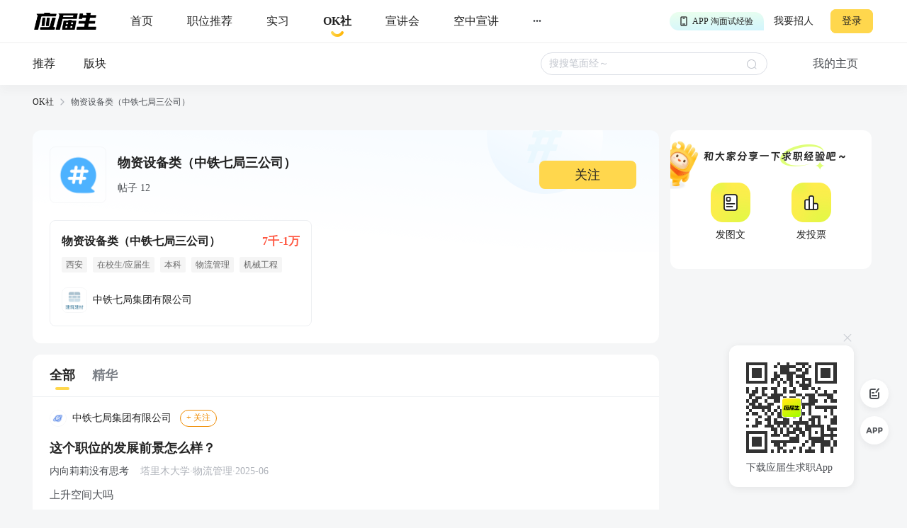

--- FILE ---
content_type: text/html; charset=utf-8
request_url: https://q.yingjiesheng.com/topic23511?
body_size: 12936
content:
<!doctype html>
<html data-n-head-ssr>
  <head >
    <meta data-n-head="ssr" charset="utf-8"><meta data-n-head="ssr" name="viewport" content="width=device-width, initial-scale=1, maximum-scale=1, viewport-fit=cover"><meta data-n-head="ssr" name="format-detection" content="telephone=no"><meta data-n-head="ssr" data-hid="sentry-trace" name="sentry-trace" content="4f7c693c07aa4d048d2f1cf76d76c385-a20e45083d4d7db2-0"><meta data-n-head="ssr" data-hid="sentry-baggage" name="baggage" content="sentry-environment=production,sentry-public_key=30ddfd9249b34b76b4a3d2db0b8fbcce,sentry-trace_id=4f7c693c07aa4d048d2f1cf76d76c385,sentry-sample_rate=0.5"><meta data-n-head="ssr" name="applicable-device" content="pc" data-hid="applicable-device"><meta data-n-head="ssr" data-hid="description" name="description" content="OK社，是应届生求职网旗下专业的招聘求职辅助社区论坛，为应届生求职、实习提供物资设备类（中铁七局三公司）交流分享。"><meta data-n-head="ssr" data-hid="keywords" name="keywords" content="物资设备类（中铁七局三公司）,应届生OK社"><title>物资设备类（中铁七局三公司）-应届生OK社</title><link data-n-head="ssr" rel="icon" type="image/x-icon" href="https://img01.51jobcdn.com/im/yjs/logo_arc.ico"><link data-n-head="ssr" rel="alternate" media="only screen and (max-width: 640px)" href="https://m.yingjiesheng.com" data-hid="alternate"><script data-n-head="ssr">
;(function(win, lib) {
    var doc = win.document;
    var docEl = doc.documentElement;
    var metaEl = doc.querySelector('meta[name="viewport"]');
    var flexibleEl = doc.querySelector('meta[name="flexible"]');
    var dpr = 0;
    var scale = 0;
    var tid;
    var flexible = lib.flexible || (lib.flexible = {});

    if (metaEl) {
        console.warn('将根据已有的meta标签来设置缩放比例');
        var match = metaEl.getAttribute('content').match(/initial\-scale=([\d\.]+)/);
        if (match) {
            scale = parseFloat(match[1]);
            dpr = parseInt(1 / scale);
        }
    } else if (flexibleEl) {
        var content = flexibleEl.getAttribute('content');
        if (content) {
            var initialDpr = content.match(/initial\-dpr=([\d\.]+)/);
            var maximumDpr = content.match(/maximum\-dpr=([\d\.]+)/);
            if (initialDpr) {
                dpr = parseFloat(initialDpr[1]);
                scale = parseFloat((1 / dpr).toFixed(2));
            }
            if (maximumDpr) {
                dpr = parseFloat(maximumDpr[1]);
                scale = parseFloat((1 / dpr).toFixed(2));
            }
        }
    }

    if (!dpr && !scale) {
        var isAndroid = win.navigator.appVersion.match(/android/gi);
        var isIPhone = win.navigator.appVersion.match(/iphone/gi);
        var devicePixelRatio = win.devicePixelRatio;
        if (isIPhone) {
            // iOS下，对于2和3的屏，用2倍的方案，其余的用1倍方案
            if (devicePixelRatio >= 3 && (!dpr || dpr >= 3)) {
                dpr = 3;
            } else if (devicePixelRatio >= 2 && (!dpr || dpr >= 2)){
                dpr = 2;
            } else {
                dpr = 1;
            }
        } else {
            // 其他设备下，仍旧使用1倍的方案
            dpr = 1;
        }
        scale = 1 / dpr;
    }

    docEl.setAttribute('data-dpr', dpr);
    if (!metaEl) {
        metaEl = doc.createElement('meta');
        metaEl.setAttribute('name', 'viewport');
        metaEl.setAttribute('content', 'initial-scale=' + scale + ', maximum-scale=' + scale + ', minimum-scale=' + scale + ', user-scalable=no');
        if (docEl.firstElementChild) {
            docEl.firstElementChild.appendChild(metaEl);
        } else {
            var wrap = doc.createElement('div');
            wrap.appendChild(metaEl);
            doc.write(wrap.innerHTML);
        }
    }

    function refreshRem(){
        var width = docEl.getBoundingClientRect().width;
        if (width / dpr > 540) {
            width = 540 * dpr;
        }
        var rem = width / 10;
        docEl.style.fontSize = rem + 'px';
        flexible.rem = win.rem = rem;
    }

    win.addEventListener('resize', function() {
        clearTimeout(tid);
        tid = setTimeout(refreshRem, 300);
    }, false);
    win.addEventListener('pageshow', function(e) {
        if (e.persisted) {
            clearTimeout(tid);
            tid = setTimeout(refreshRem, 300);
        }
    }, false);

    if (doc.readyState === 'complete') {
        doc.body.style.fontSize = 12 * dpr + 'px';
    } else {
        doc.addEventListener('DOMContentLoaded', function(e) {
            doc.body.style.fontSize = 12 * dpr + 'px';
        }, false);
    }


    refreshRem();

    flexible.dpr = win.dpr = dpr;
    flexible.refreshRem = refreshRem;
    flexible.rem2px = function(d) {
        var val = parseFloat(d) * this.rem;
        if (typeof d === 'string' && d.match(/rem$/)) {
            val += 'px';
        }
        return val;
    }
    flexible.px2rem = function(d) {
        var val = parseFloat(d) / this.rem;
        if (typeof d === 'string' && d.match(/px$/)) {
            val += 'rem';
        }
        return val;
    }

})(window, window['lib'] || (window['lib'] = {}));
</script><link rel="preload" crossorigin="anonymous" href="https://fccdn.51jobcdn.com/yjs/static/js/runtime.1768911846876.js" as="script"><link rel="preload" crossorigin="anonymous" href="https://fccdn.51jobcdn.com/yjs/static/js/commons/app.1768911846876.js" as="script"><link rel="preload" crossorigin="anonymous" href="https://fccdn.51jobcdn.com/yjs/static/css/vendors/app.1768911846876.css" as="style"><link rel="preload" crossorigin="anonymous" href="https://fccdn.51jobcdn.com/yjs/static/js/vendors/app.1768911846876.js" as="script"><link rel="preload" crossorigin="anonymous" href="https://fccdn.51jobcdn.com/yjs/static/css/app.1768911846876.css" as="style"><link rel="preload" crossorigin="anonymous" href="https://fccdn.51jobcdn.com/yjs/static/js/app.1768911846876.js" as="script"><link rel="preload" crossorigin="anonymous" href="https://fccdn.51jobcdn.com/yjs/static/css/15.1768911846876.css" as="style"><link rel="preload" crossorigin="anonymous" href="https://fccdn.51jobcdn.com/yjs/static/js/15.1768911846876.js" as="script"><link rel="preload" crossorigin="anonymous" href="https://fccdn.51jobcdn.com/yjs/static/css/14.1768911846876.css" as="style"><link rel="preload" crossorigin="anonymous" href="https://fccdn.51jobcdn.com/yjs/static/js/14.1768911846876.js" as="script"><link crossorigin="anonymous" rel="stylesheet" href="https://fccdn.51jobcdn.com/yjs/static/css/vendors/app.1768911846876.css"><link crossorigin="anonymous" rel="stylesheet" href="https://fccdn.51jobcdn.com/yjs/static/css/app.1768911846876.css"><link crossorigin="anonymous" rel="stylesheet" href="https://fccdn.51jobcdn.com/yjs/static/css/15.1768911846876.css"><link crossorigin="anonymous" rel="stylesheet" href="https://fccdn.51jobcdn.com/yjs/static/css/14.1768911846876.css">
    <script async>var _hmt=_hmt||[];!function(){var e=document.createElement("script");window.location.href.indexOf("https://m.yingjiesheng.com")>-1?e.src="https://hm.baidu.com/h.js?b15730ce74e116ff0df97e207706fa4a":e.src="https://hm.baidu.com/hm.js?6465b7e5e0e872fc416968a53d4fb422";var t=document.getElementsByTagName("script")[0];t.parentNode.insertBefore(e,t)}()</script>
    <!-- <script>
      // 因为pc端有q和young2个域名带来的问题，young切换到q后可删除
      if (window.location.href.indexOf('https://q.yingjiesheng.com/quit') > -1) {
        localStorage.removeItem('isGetUserToken');
        localStorage.removeItem('xy_jwt');
        localStorage.removeItem('xy_usertoken');
        localStorage.removeItem('accountid');
        localStorage.removeItem('userInfo');
        localStorage.removeItem('partner');
        localStorage.removeItem('userType');
        localStorage.removeItem('okUserInfo');
        localStorage.removeItem('welcomeModalShow');
        localStorage.removeItem('showAutoBindResult');
        localStorage.removeItem('myPopCount');
        localStorage.removeItem('showBindIncompleteTime');
      }
    </script> -->
    <!-- <script type="text/javascript" src="https://js.51jobcdn.com/in/js/young/echarts.min.js" crossorigin="anonymous"></script> -->
    <!-- <script src="https://cdn.bootcdn.net/ajax/libs/vConsole/3.9.0/vconsole.min.js" crossorigin="anonymous"></script>
    <script>
      // 初始化
      var vConsole = new VConsole();
    </script> -->
  </head>

  <body  style="font-size:12px">
    <div data-server-rendered="true" id="__nuxt"><!----><div id="__layout"><div id="app"><div data-v-a6a8e42e><div class="page-flex" data-v-a6a8e42e><div id="head" class="head borderB fixed" data-v-19234749 data-v-a6a8e42e><div class="head-nav" data-v-19234749><a rel="nofollow" href="https://www.yingjiesheng.com/" target="_blank" class="head-nav-left" data-v-19234749><img src="https://img01.51jobcdn.com/yjs/img/logo-fda6f77.png" alt="应届生求职网" data-v-19234749></a><div class="head-nav-center" data-v-19234749><a rel="nofollow" href="https://www.yingjiesheng.com/" target="_blank" class="item" data-v-19234749><span data-v-19234749>首页</span><!----></a><a href="https://q.yingjiesheng.com/pc/searchintention" class="item" data-v-19234749><span data-v-19234749>职位推荐</span><!----></a><a href="https://q.yingjiesheng.com/pc/searchintern" class="item" data-v-19234749><span data-v-19234749>实习</span><!----></a><a href="https://q.yingjiesheng.com/okrecommendtab" aria-label="okrecommendtab" class="item bold" data-v-19234749><span data-v-19234749>OK社</span><img src="https://img01.51jobcdn.com/yjs/img/select-15c29e4.png" alt data-v-19234749></a><a rel="nofollow" href="https://my.yingjiesheng.com/xuanjianghui.html" target="_blank" class="item" data-v-19234749><span data-v-19234749>宣讲会</span></a><a rel="nofollow" href="https://tv.51job.com" target="_blank" class="item" data-v-19234749><span data-v-19234749>空中宣讲</span></a><div class="item more" data-v-19234749> ··· <div class="dropdown" data-v-19234749><div style="display: flex; flex-direction: column" data-v-19234749><a rel="nofollow" href="https://www.yingjiesheng.com/deadline/" target="_blank" class="dropdown-list" data-v-19234749>Deadline</a><a rel="nofollow" href="https://www.yingjiesheng.com/haigui/" target="_blank" class="dropdown-list" data-v-19234749>海归</a><a rel="nofollow" href="https://www.yingjiesheng.com/major/" target="_blank" class="dropdown-list" data-v-19234749>分类求职</a><a rel="nofollow" href="https://www.yingjiesheng.com/industry/" target="_blank" class="dropdown-list" data-v-19234749>行业招聘</a></div></div></div></div><!----></div><!----><div class="el-dialog__wrapper app-down-dialog" style="display:none;" data-v-ce1f2a0e data-v-19234749><div role="dialog" aria-modal="true" aria-label="dialog" class="el-dialog el-dialog--center dialog-type-false" style="margin-top:28vh;"><div class="el-dialog__header"><span class="el-dialog__title"></span><button type="button" aria-label="Close" class="el-dialog__headerbtn"><i class="el-dialog__close el-icon el-icon-close"></i></button></div><!----><!----></div></div></div><div id="oktopicindex" class="page-flex-auto" data-v-1b0bd7d0 data-v-a6a8e42e><div class="header" data-v-1b0bd7d0><div id="okheader" class="fixed" data-v-07723da5 data-v-1b0bd7d0><div class="content" data-v-07723da5><a href="/okrecommendtab" class="content-recommend" data-v-07723da5>推荐<!----></a><a href="/forum" class="content-card" data-v-07723da5>版块<!----></a><div class="content-empty" data-v-07723da5></div><div class="content-search" data-v-07723da5><div class="el-input el-input--small el-input--suffix" data-v-07723da5><!----><input type="text" autocomplete="off" placeholder="搜搜笔面经～" class="el-input__inner"><!----><span class="el-input__suffix"><span class="el-input__suffix-inner"><i class="el-input__icon el-icon-search" data-v-07723da5></i><!----><!----><!----><!----></span><!----></span><!----><!----></div><div id="resList" class="content-search-list" style="display:none;" data-v-07723da5><div class="top" data-v-07723da5><span class="top-history" data-v-07723da5>历史搜索</span><span class="top-delete" data-v-07723da5>删除</span></div><div class="searchtags" data-v-07723da5></div></div></div><span class="content-home" data-v-07723da5>我的主页</span></div></div></div><div id="breadcrumb" data-v-481a7d64 data-v-1b0bd7d0><div data-v-481a7d64><a href="/okrecommendtab" target="_blank" class="breadcrumb-item" data-v-481a7d64>OK社</a><img src="[data-uri]" alt data-v-481a7d64></div><div data-v-481a7d64><span class="breadcrumb-item" data-v-481a7d64>物资设备类（中铁七局三公司）</span><!----></div></div><div class="content" style="min-height:600px;margin-top:16px;" data-v-1b0bd7d0><div class="topic" data-v-1b0bd7d0><div class="topic-info" style="margin-bottom:8px;" data-v-1b0bd7d0><div class="topic-info-detail" data-v-1b0bd7d0><div class="detail" data-v-1b0bd7d0><img src="https://img01.51jobcdn.com/yjs/img/icon_topic@2x-3f44322.png" alt="logo" class="detail-logo" data-v-1b0bd7d0><div class="detail-other" data-v-1b0bd7d0><h1 class="detail-other-name" data-v-1b0bd7d0>物资设备类（中铁七局三公司）</h1><p class="detail-other-other" data-v-1b0bd7d0>帖子 12   <!----></p></div></div><div class="btn" data-v-1b0bd7d0>关注</div></div></div><!----><div class="topic-job" data-v-1b0bd7d0><a href="https://q.yingjiesheng.com/jobdetail/143142899.html?property={&quot;isInitiative&quot;:&quot;是&quot;,&quot;jobSource&quot;:&quot;网申&quot;,&quot;jobId&quot;:&quot;143142899&quot;,&quot;jobTitle&quot;:&quot;物资设备类（中铁七局三公司）&quot;,&quot;companyId&quot;:&quot;7439342&quot;,&quot;companyName&quot;:&quot;中铁七局集团有限公司&quot;,&quot;pageCode&quot;:&quot;bbspc&quot;}" target="_blank" class="job" data-v-1b0bd7d0><div class="job-title" data-v-1b0bd7d0><span class="job-title-name text-cut" data-v-1b0bd7d0>物资设备类（中铁七局三公司）</span><span class="job-title-salary text-cut" data-v-1b0bd7d0>7千-1万</span></div><div class="job-tags" data-v-1b0bd7d0><span class="job-tags-tag" data-v-1b0bd7d0>西安</span><span class="job-tags-tag" data-v-1b0bd7d0> 在校生/应届生 </span><span class="job-tags-tag" data-v-1b0bd7d0> 本科 </span><span class="job-tags-tag" data-v-1b0bd7d0> 物流管理 </span><span class="job-tags-tag" data-v-1b0bd7d0> 机械工程 </span></div><div class="job-company" data-v-1b0bd7d0><img src="https://img04.51jobcdn.com/im/mkt/app/51job_phone/app/homelogo/new/home_logo_default_build.png?version=20241112" data-v-1b0bd7d0><span class="cname text-cut" data-v-1b0bd7d0>中铁七局集团有限公司</span></div></a></div></div><div class="content-main" data-v-1b0bd7d0><div style="border-radius: 12px; overflow: hidden" data-v-1b0bd7d0><div class="fixed" style="display:none;" data-v-1b0bd7d0><div class="content-main-title" data-v-1b0bd7d0><div class="lefttab" data-v-1b0bd7d0><div class="lefttab-text tabactive" data-v-1b0bd7d0>全部</div><div class="lefttab-line" style="display:;" data-v-1b0bd7d0></div></div><div class="righttab" data-v-1b0bd7d0><div class="righttab-text" data-v-1b0bd7d0>精华</div><div class="righttab-line" style="display:none;" data-v-1b0bd7d0></div></div></div><!----></div><div data-v-1b0bd7d0><div class="content-main-title" data-v-1b0bd7d0><div class="lefttab" data-v-1b0bd7d0><div class="lefttab-text tabactive" data-v-1b0bd7d0>全部</div><div class="lefttab-line" style="display:;" data-v-1b0bd7d0></div></div><div class="righttab" data-v-1b0bd7d0><div class="righttab-text" data-v-1b0bd7d0>精华</div><div class="righttab-line" style="display:none;" data-v-1b0bd7d0></div></div></div><!----></div><div class="content-main-list" data-v-1b0bd7d0><div sensorsname="PostExposure" sensorsdata="{&quot;elementTitle&quot;:&quot;物资设备类（中铁七局三公司）&quot;,&quot;naviName1&quot;:&quot;全部&quot;,&quot;naviName2&quot;:&quot;&quot;,&quot;keyword&quot;:&quot;&quot;,&quot;requestId&quot;:&quot;afebf96353d25d09c38f824021e3a6bc&quot;,&quot;contentId&quot;:162175,&quot;contentRank&quot;:0}" class="threads-card sensors_exposure" data-v-0731cbe4 data-v-1b0bd7d0><div class="threads-card-forum" data-v-0731cbe4><a href="https://q.yingjiesheng.com/forum/bk592" target="_blank" data-v-0731cbe4><img src="https://img01.51jobcdn.com/yjs/img/plate_logo-249ab03.png" alt class="logo" data-v-0731cbe4><span class="title" data-v-0731cbe4> 中铁七局集团有限公司 </span></a><span class="follow" style="display:;" data-v-0731cbe4>+ 关注</span><span class="follow already" style="display:none;" data-v-0731cbe4>已关注</span></div><a href="https://q.yingjiesheng.com/forum/bk592/tz162175?ids=" target="_blank" class="threads-card-title" data-v-0731cbe4><img src="https://img01.51jobcdn.com/yjs/img/tag_excellent-0ecf1a6.png" alt style="display:none;" data-v-0731cbe4><span class="title" data-v-0731cbe4> 这个职位怎么样？ </span></a><!----><div class="threads-card-user" data-v-0731cbe4><!----><a href="https://q.yingjiesheng.com/user7310654" target="_blank" data-v-0731cbe4><span class="nickname" data-v-0731cbe4> 洋气仔仔必须慢跑 </span></a><span class="degree" data-v-0731cbe4> 北京外国语大学网络教育学院·汉语言文学·2024-07 </span></div><div class="threads-card-content" data-v-0731cbe4><div class="desc" data-v-0731cbe4><!----><div data-v-0731cbe4>好忐忑，求解惑！</div></div></div><div class="threads-card-images" data-v-0731cbe4></div><!----><!----><!----><div class="threads-card-foot" data-v-0731cbe4><div class="threads-card-foot-left" data-v-0731cbe4><a href="https://q.yingjiesheng.com/topic23511" target="_blank" class="topic" data-v-0731cbe4> 物资设备类（中铁七局三公司） </a></div><div class="threads-card-foot-right" data-v-0731cbe4><div class="operate" data-v-0731cbe4><img src="https://img01.51jobcdn.com/yjs/img/icon_comment-af81651.png" alt style="display:;" data-v-0731cbe4><img src="https://img01.51jobcdn.com/yjs/img/icon_comment_select-eb2e570.png" alt style="display:none;" data-v-0731cbe4><span style="color:#7c8087;" data-v-0731cbe4>1</span><!----></div><div class="operate" data-v-0731cbe4><img src="https://img01.51jobcdn.com/yjs/img/icon_like-9b30f1a.png" alt data-v-0731cbe4><!----><!----><span style="color:#7c8087;" data-v-0731cbe4></span></div><div class="operate" data-v-0731cbe4><img src="https://img01.51jobcdn.com/yjs/img/icon_collect-129cd3e.png" alt style="display:;" data-v-0731cbe4><img src="https://img01.51jobcdn.com/yjs/img/icon_collect_select-905453e.png" alt style="display:none;" data-v-0731cbe4><span style="color:#7c8087;" data-v-0731cbe4></span></div></div></div><!----></div><div sensorsname="PostExposure" sensorsdata="{&quot;elementTitle&quot;:&quot;物资设备类（中铁七局三公司）&quot;,&quot;naviName1&quot;:&quot;全部&quot;,&quot;naviName2&quot;:&quot;&quot;,&quot;keyword&quot;:&quot;&quot;,&quot;requestId&quot;:&quot;afebf96353d25d09c38f824021e3a6bc&quot;,&quot;contentId&quot;:67765,&quot;contentRank&quot;:1}" class="threads-card sensors_exposure" data-v-0731cbe4 data-v-1b0bd7d0><div class="threads-card-forum" data-v-0731cbe4><a href="https://q.yingjiesheng.com/forum/bk592" target="_blank" data-v-0731cbe4><img src="https://img01.51jobcdn.com/yjs/img/plate_logo-249ab03.png" alt class="logo" data-v-0731cbe4><span class="title" data-v-0731cbe4> 中铁七局集团有限公司 </span></a><span class="follow" style="display:;" data-v-0731cbe4>+ 关注</span><span class="follow already" style="display:none;" data-v-0731cbe4>已关注</span></div><a href="https://q.yingjiesheng.com/forum/bk592/tz67765?ids=" target="_blank" class="threads-card-title" data-v-0731cbe4><img src="https://img01.51jobcdn.com/yjs/img/tag_excellent-0ecf1a6.png" alt style="display:none;" data-v-0731cbe4><span class="title" data-v-0731cbe4> 有没有拿到笔面试邀请的同学呀？ </span></a><!----><div class="threads-card-user" data-v-0731cbe4><!----><a href="https://q.yingjiesheng.com/user4503117" target="_blank" data-v-0731cbe4><span class="nickname" data-v-0731cbe4> 华贵里里去散步 </span></a><span class="degree" data-v-0731cbe4> 庞培法布拉大学·物流、供应链与海运业务·2023-07 </span></div><div class="threads-card-content" data-v-0731cbe4><div class="desc" data-v-0731cbe4><!----><div data-v-0731cbe4>等的心焦</div></div></div><div class="threads-card-images" data-v-0731cbe4></div><!----><!----><!----><div class="threads-card-foot" data-v-0731cbe4><div class="threads-card-foot-left" data-v-0731cbe4><a href="https://q.yingjiesheng.com/topic23511" target="_blank" class="topic" data-v-0731cbe4> 物资设备类（中铁七局三公司） </a></div><div class="threads-card-foot-right" data-v-0731cbe4><div class="operate" data-v-0731cbe4><img src="https://img01.51jobcdn.com/yjs/img/icon_comment-af81651.png" alt style="display:;" data-v-0731cbe4><img src="https://img01.51jobcdn.com/yjs/img/icon_comment_select-eb2e570.png" alt style="display:none;" data-v-0731cbe4><span style="color:#7c8087;" data-v-0731cbe4>1</span><!----></div><div class="operate" data-v-0731cbe4><img src="https://img01.51jobcdn.com/yjs/img/icon_like-9b30f1a.png" alt data-v-0731cbe4><!----><!----><span style="color:#7c8087;" data-v-0731cbe4></span></div><div class="operate" data-v-0731cbe4><img src="https://img01.51jobcdn.com/yjs/img/icon_collect-129cd3e.png" alt style="display:;" data-v-0731cbe4><img src="https://img01.51jobcdn.com/yjs/img/icon_collect_select-905453e.png" alt style="display:none;" data-v-0731cbe4><span style="color:#7c8087;" data-v-0731cbe4></span></div></div></div><!----></div><div sensorsname="PostExposure" sensorsdata="{&quot;elementTitle&quot;:&quot;物资设备类（中铁七局三公司）&quot;,&quot;naviName1&quot;:&quot;全部&quot;,&quot;naviName2&quot;:&quot;&quot;,&quot;keyword&quot;:&quot;&quot;,&quot;requestId&quot;:&quot;afebf96353d25d09c38f824021e3a6bc&quot;,&quot;contentId&quot;:1102160,&quot;contentRank&quot;:2}" class="threads-card sensors_exposure" data-v-0731cbe4 data-v-1b0bd7d0><div class="threads-card-forum" data-v-0731cbe4><a href="https://q.yingjiesheng.com/forum/bk592" target="_blank" data-v-0731cbe4><img src="https://img01.51jobcdn.com/yjs/img/plate_logo-249ab03.png" alt class="logo" data-v-0731cbe4><span class="title" data-v-0731cbe4> 中铁七局集团有限公司 </span></a><span class="follow" style="display:;" data-v-0731cbe4>+ 关注</span><span class="follow already" style="display:none;" data-v-0731cbe4>已关注</span></div><a href="https://q.yingjiesheng.com/forum/bk592/tz1102160?ids=" target="_blank" class="threads-card-title" data-v-0731cbe4><img src="https://img01.51jobcdn.com/yjs/img/tag_excellent-0ecf1a6.png" alt style="display:none;" data-v-0731cbe4><span class="title" data-v-0731cbe4> 有大佬到终面了吗？ </span></a><!----><div class="threads-card-user" data-v-0731cbe4><!----><a href="https://q.yingjiesheng.com/user11883226" target="_blank" data-v-0731cbe4><span class="nickname" data-v-0731cbe4> 内向戴斯立即升学 </span></a><span class="degree" data-v-0731cbe4> 黑龙江工商学院·物流工程（物流管理与工程类）·2025-06 </span></div><div class="threads-card-content" data-v-0731cbe4><div class="desc" data-v-0731cbe4><!----><div data-v-0731cbe4>能到终面的都是大佬</div></div></div><div class="threads-card-images" data-v-0731cbe4></div><!----><!----><!----><div class="threads-card-foot" data-v-0731cbe4><div class="threads-card-foot-left" data-v-0731cbe4><a href="https://q.yingjiesheng.com/topic23511" target="_blank" class="topic" data-v-0731cbe4> 物资设备类（中铁七局三公司） </a></div><div class="threads-card-foot-right" data-v-0731cbe4><div class="operate" data-v-0731cbe4><img src="https://img01.51jobcdn.com/yjs/img/icon_comment-af81651.png" alt style="display:;" data-v-0731cbe4><img src="https://img01.51jobcdn.com/yjs/img/icon_comment_select-eb2e570.png" alt style="display:none;" data-v-0731cbe4><span style="color:#7c8087;" data-v-0731cbe4></span><!----></div><div class="operate" data-v-0731cbe4><img src="https://img01.51jobcdn.com/yjs/img/icon_like-9b30f1a.png" alt data-v-0731cbe4><!----><!----><span style="color:#7c8087;" data-v-0731cbe4></span></div><div class="operate" data-v-0731cbe4><img src="https://img01.51jobcdn.com/yjs/img/icon_collect-129cd3e.png" alt style="display:;" data-v-0731cbe4><img src="https://img01.51jobcdn.com/yjs/img/icon_collect_select-905453e.png" alt style="display:none;" data-v-0731cbe4><span style="color:#7c8087;" data-v-0731cbe4></span></div></div></div><!----></div><div sensorsname="PostExposure" sensorsdata="{&quot;elementTitle&quot;:&quot;物资设备类（中铁七局三公司）&quot;,&quot;naviName1&quot;:&quot;全部&quot;,&quot;naviName2&quot;:&quot;&quot;,&quot;keyword&quot;:&quot;&quot;,&quot;requestId&quot;:&quot;afebf96353d25d09c38f824021e3a6bc&quot;,&quot;contentId&quot;:118384,&quot;contentRank&quot;:3}" class="threads-card sensors_exposure" data-v-0731cbe4 data-v-1b0bd7d0><div class="threads-card-forum" data-v-0731cbe4><a href="https://q.yingjiesheng.com/forum/bk592" target="_blank" data-v-0731cbe4><img src="https://img01.51jobcdn.com/yjs/img/plate_logo-249ab03.png" alt class="logo" data-v-0731cbe4><span class="title" data-v-0731cbe4> 中铁七局集团有限公司 </span></a><span class="follow" style="display:;" data-v-0731cbe4>+ 关注</span><span class="follow already" style="display:none;" data-v-0731cbe4>已关注</span></div><a href="https://q.yingjiesheng.com/forum/bk592/tz118384?ids=" target="_blank" class="threads-card-title" data-v-0731cbe4><img src="https://img01.51jobcdn.com/yjs/img/tag_excellent-0ecf1a6.png" alt style="display:none;" data-v-0731cbe4><span class="title" data-v-0731cbe4> 有人收到通知消息吗 </span></a><!----><div class="threads-card-user" data-v-0731cbe4><!----><a href="https://q.yingjiesheng.com/user5985932" target="_blank" data-v-0731cbe4><span class="nickname" data-v-0731cbe4> 昂贵杰拉也许建模 </span></a><span class="degree" data-v-0731cbe4> 新疆理工学院·物流工程（物流管理与工程类）·2024-06 </span></div><div class="threads-card-content" data-v-0731cbe4><div class="desc" data-v-0731cbe4><!----><div data-v-0731cbe4>想看一看过来人的建议~</div></div></div><div class="threads-card-images" data-v-0731cbe4></div><!----><!----><!----><div class="threads-card-foot" data-v-0731cbe4><div class="threads-card-foot-left" data-v-0731cbe4><a href="https://q.yingjiesheng.com/topic23511" target="_blank" class="topic" data-v-0731cbe4> 物资设备类（中铁七局三公司） </a></div><div class="threads-card-foot-right" data-v-0731cbe4><div class="operate" data-v-0731cbe4><img src="https://img01.51jobcdn.com/yjs/img/icon_comment-af81651.png" alt style="display:;" data-v-0731cbe4><img src="https://img01.51jobcdn.com/yjs/img/icon_comment_select-eb2e570.png" alt style="display:none;" data-v-0731cbe4><span style="color:#7c8087;" data-v-0731cbe4>1</span><!----></div><div class="operate" data-v-0731cbe4><img src="https://img01.51jobcdn.com/yjs/img/icon_like-9b30f1a.png" alt data-v-0731cbe4><!----><!----><span style="color:#7c8087;" data-v-0731cbe4></span></div><div class="operate" data-v-0731cbe4><img src="https://img01.51jobcdn.com/yjs/img/icon_collect-129cd3e.png" alt style="display:;" data-v-0731cbe4><img src="https://img01.51jobcdn.com/yjs/img/icon_collect_select-905453e.png" alt style="display:none;" data-v-0731cbe4><span style="color:#7c8087;" data-v-0731cbe4></span></div></div></div><!----></div><div sensorsname="PostExposure" sensorsdata="{&quot;elementTitle&quot;:&quot;物资设备类（中铁七局三公司）&quot;,&quot;naviName1&quot;:&quot;全部&quot;,&quot;naviName2&quot;:&quot;&quot;,&quot;keyword&quot;:&quot;&quot;,&quot;requestId&quot;:&quot;afebf96353d25d09c38f824021e3a6bc&quot;,&quot;contentId&quot;:269754,&quot;contentRank&quot;:4}" class="threads-card sensors_exposure" data-v-0731cbe4 data-v-1b0bd7d0><div class="threads-card-forum" data-v-0731cbe4><a href="https://q.yingjiesheng.com/forum/bk592" target="_blank" data-v-0731cbe4><img src="https://img01.51jobcdn.com/yjs/img/plate_logo-249ab03.png" alt class="logo" data-v-0731cbe4><span class="title" data-v-0731cbe4> 中铁七局集团有限公司 </span></a><span class="follow" style="display:;" data-v-0731cbe4>+ 关注</span><span class="follow already" style="display:none;" data-v-0731cbe4>已关注</span></div><a href="https://q.yingjiesheng.com/forum/bk592/tz269754?ids=" target="_blank" class="threads-card-title" data-v-0731cbe4><img src="https://img01.51jobcdn.com/yjs/img/tag_excellent-0ecf1a6.png" alt style="display:none;" data-v-0731cbe4><span class="title" data-v-0731cbe4> 这个职位薪资高吗？ </span></a><!----><div class="threads-card-user" data-v-0731cbe4><!----><a href="https://q.yingjiesheng.com/user11048019" target="_blank" data-v-0731cbe4><span class="nickname" data-v-0731cbe4> 健谈黛黛了解跳舞 </span></a><span class="degree" data-v-0731cbe4> 西南林业大学·交通运输·2025-06 </span></div><div class="threads-card-content" data-v-0731cbe4><div class="desc" data-v-0731cbe4><!----><div data-v-0731cbe4>快来聊聊呗</div></div></div><div class="threads-card-images" data-v-0731cbe4></div><!----><!----><!----><div class="threads-card-foot" data-v-0731cbe4><div class="threads-card-foot-left" data-v-0731cbe4><a href="https://q.yingjiesheng.com/topic23511" target="_blank" class="topic" data-v-0731cbe4> 物资设备类（中铁七局三公司） </a></div><div class="threads-card-foot-right" data-v-0731cbe4><div class="operate" data-v-0731cbe4><img src="https://img01.51jobcdn.com/yjs/img/icon_comment-af81651.png" alt style="display:;" data-v-0731cbe4><img src="https://img01.51jobcdn.com/yjs/img/icon_comment_select-eb2e570.png" alt style="display:none;" data-v-0731cbe4><span style="color:#7c8087;" data-v-0731cbe4></span><!----></div><div class="operate" data-v-0731cbe4><img src="https://img01.51jobcdn.com/yjs/img/icon_like-9b30f1a.png" alt data-v-0731cbe4><!----><!----><span style="color:#7c8087;" data-v-0731cbe4></span></div><div class="operate" data-v-0731cbe4><img src="https://img01.51jobcdn.com/yjs/img/icon_collect-129cd3e.png" alt style="display:;" data-v-0731cbe4><img src="https://img01.51jobcdn.com/yjs/img/icon_collect_select-905453e.png" alt style="display:none;" data-v-0731cbe4><span style="color:#7c8087;" data-v-0731cbe4></span></div></div></div><!----></div><div sensorsname="PostExposure" sensorsdata="{&quot;elementTitle&quot;:&quot;物资设备类（中铁七局三公司）&quot;,&quot;naviName1&quot;:&quot;全部&quot;,&quot;naviName2&quot;:&quot;&quot;,&quot;keyword&quot;:&quot;&quot;,&quot;requestId&quot;:&quot;afebf96353d25d09c38f824021e3a6bc&quot;,&quot;contentId&quot;:265214,&quot;contentRank&quot;:5}" class="threads-card sensors_exposure" data-v-0731cbe4 data-v-1b0bd7d0><div class="threads-card-forum" data-v-0731cbe4><a href="https://q.yingjiesheng.com/forum/bk592" target="_blank" data-v-0731cbe4><img src="https://img01.51jobcdn.com/yjs/img/plate_logo-249ab03.png" alt class="logo" data-v-0731cbe4><span class="title" data-v-0731cbe4> 中铁七局集团有限公司 </span></a><span class="follow" style="display:;" data-v-0731cbe4>+ 关注</span><span class="follow already" style="display:none;" data-v-0731cbe4>已关注</span></div><a href="https://q.yingjiesheng.com/forum/bk592/tz265214?ids=" target="_blank" class="threads-card-title" data-v-0731cbe4><img src="https://img01.51jobcdn.com/yjs/img/tag_excellent-0ecf1a6.png" alt style="display:none;" data-v-0731cbe4><span class="title" data-v-0731cbe4> 这个职位的发展前景怎么样？ </span></a><!----><div class="threads-card-user" data-v-0731cbe4><!----><a href="https://q.yingjiesheng.com/user9543593" target="_blank" data-v-0731cbe4><span class="nickname" data-v-0731cbe4> 内向莉莉没有思考 </span></a><span class="degree" data-v-0731cbe4> 塔里木大学·物流管理·2025-06 </span></div><div class="threads-card-content" data-v-0731cbe4><div class="desc" data-v-0731cbe4><!----><div data-v-0731cbe4>上升空间大吗</div></div></div><div class="threads-card-images" data-v-0731cbe4></div><!----><!----><!----><div class="threads-card-foot" data-v-0731cbe4><div class="threads-card-foot-left" data-v-0731cbe4><a href="https://q.yingjiesheng.com/topic23511" target="_blank" class="topic" data-v-0731cbe4> 物资设备类（中铁七局三公司） </a></div><div class="threads-card-foot-right" data-v-0731cbe4><div class="operate" data-v-0731cbe4><img src="https://img01.51jobcdn.com/yjs/img/icon_comment-af81651.png" alt style="display:;" data-v-0731cbe4><img src="https://img01.51jobcdn.com/yjs/img/icon_comment_select-eb2e570.png" alt style="display:none;" data-v-0731cbe4><span style="color:#7c8087;" data-v-0731cbe4></span><!----></div><div class="operate" data-v-0731cbe4><img src="https://img01.51jobcdn.com/yjs/img/icon_like-9b30f1a.png" alt data-v-0731cbe4><!----><!----><span style="color:#7c8087;" data-v-0731cbe4></span></div><div class="operate" data-v-0731cbe4><img src="https://img01.51jobcdn.com/yjs/img/icon_collect-129cd3e.png" alt style="display:;" data-v-0731cbe4><img src="https://img01.51jobcdn.com/yjs/img/icon_collect_select-905453e.png" alt style="display:none;" data-v-0731cbe4><span style="color:#7c8087;" data-v-0731cbe4></span></div></div></div><!----></div><div sensorsname="PostExposure" sensorsdata="{&quot;elementTitle&quot;:&quot;物资设备类（中铁七局三公司）&quot;,&quot;naviName1&quot;:&quot;全部&quot;,&quot;naviName2&quot;:&quot;&quot;,&quot;keyword&quot;:&quot;&quot;,&quot;requestId&quot;:&quot;afebf96353d25d09c38f824021e3a6bc&quot;,&quot;contentId&quot;:149320,&quot;contentRank&quot;:6}" class="threads-card sensors_exposure" data-v-0731cbe4 data-v-1b0bd7d0><div class="threads-card-forum" data-v-0731cbe4><a href="https://q.yingjiesheng.com/forum/bk592" target="_blank" data-v-0731cbe4><img src="https://img01.51jobcdn.com/yjs/img/plate_logo-249ab03.png" alt class="logo" data-v-0731cbe4><span class="title" data-v-0731cbe4> 中铁七局集团有限公司 </span></a><span class="follow" style="display:;" data-v-0731cbe4>+ 关注</span><span class="follow already" style="display:none;" data-v-0731cbe4>已关注</span></div><a href="https://q.yingjiesheng.com/forum/bk592/tz149320?ids=" target="_blank" class="threads-card-title" data-v-0731cbe4><img src="https://img01.51jobcdn.com/yjs/img/tag_excellent-0ecf1a6.png" alt style="display:none;" data-v-0731cbe4><span class="title" data-v-0731cbe4> 有进到HR面的大佬吗？ </span></a><!----><div class="threads-card-user" data-v-0731cbe4><!----><a href="https://q.yingjiesheng.com/user6849783" target="_blank" data-v-0731cbe4><span class="nickname" data-v-0731cbe4> 坦荡小波不玩耍 </span></a><span class="degree" data-v-0731cbe4> 西安航空学院·机械设计制造及其自动化·2024-07 </span></div><div class="threads-card-content" data-v-0731cbe4><div class="desc" data-v-0731cbe4><!----><div data-v-0731cbe4>想沾沾喜气~</div></div></div><div class="threads-card-images" data-v-0731cbe4></div><!----><!----><!----><div class="threads-card-foot" data-v-0731cbe4><div class="threads-card-foot-left" data-v-0731cbe4><a href="https://q.yingjiesheng.com/topic23511" target="_blank" class="topic" data-v-0731cbe4> 物资设备类（中铁七局三公司） </a></div><div class="threads-card-foot-right" data-v-0731cbe4><div class="operate" data-v-0731cbe4><img src="https://img01.51jobcdn.com/yjs/img/icon_comment-af81651.png" alt style="display:;" data-v-0731cbe4><img src="https://img01.51jobcdn.com/yjs/img/icon_comment_select-eb2e570.png" alt style="display:none;" data-v-0731cbe4><span style="color:#7c8087;" data-v-0731cbe4>1</span><!----></div><div class="operate" data-v-0731cbe4><img src="https://img01.51jobcdn.com/yjs/img/icon_like-9b30f1a.png" alt data-v-0731cbe4><!----><!----><span style="color:#7c8087;" data-v-0731cbe4></span></div><div class="operate" data-v-0731cbe4><img src="https://img01.51jobcdn.com/yjs/img/icon_collect-129cd3e.png" alt style="display:;" data-v-0731cbe4><img src="https://img01.51jobcdn.com/yjs/img/icon_collect_select-905453e.png" alt style="display:none;" data-v-0731cbe4><span style="color:#7c8087;" data-v-0731cbe4></span></div></div></div><!----></div><div sensorsname="PostExposure" sensorsdata="{&quot;elementTitle&quot;:&quot;物资设备类（中铁七局三公司）&quot;,&quot;naviName1&quot;:&quot;全部&quot;,&quot;naviName2&quot;:&quot;&quot;,&quot;keyword&quot;:&quot;&quot;,&quot;requestId&quot;:&quot;afebf96353d25d09c38f824021e3a6bc&quot;,&quot;contentId&quot;:1105357,&quot;contentRank&quot;:7}" class="threads-card sensors_exposure" data-v-0731cbe4 data-v-1b0bd7d0><div class="threads-card-forum" data-v-0731cbe4><a href="https://q.yingjiesheng.com/forum/bk592" target="_blank" data-v-0731cbe4><img src="https://img01.51jobcdn.com/yjs/img/plate_logo-249ab03.png" alt class="logo" data-v-0731cbe4><span class="title" data-v-0731cbe4> 中铁七局集团有限公司 </span></a><span class="follow" style="display:;" data-v-0731cbe4>+ 关注</span><span class="follow already" style="display:none;" data-v-0731cbe4>已关注</span></div><a href="https://q.yingjiesheng.com/forum/bk592/tz1105357?ids=" target="_blank" class="threads-card-title" data-v-0731cbe4><img src="https://img01.51jobcdn.com/yjs/img/tag_excellent-0ecf1a6.png" alt style="display:none;" data-v-0731cbe4><span class="title" data-v-0731cbe4> 大佬帮忙看看这个职位的发展~ </span></a><!----><div class="threads-card-user" data-v-0731cbe4><!----><a href="https://q.yingjiesheng.com/user12293546" target="_blank" data-v-0731cbe4><span class="nickname" data-v-0731cbe4> 应届生8kwyA95U </span></a><span class="degree" data-v-0731cbe4> 渤海大学·物流管理·2025-07 </span></div><div class="threads-card-content" data-v-0731cbe4><div class="desc" data-v-0731cbe4><!----><div data-v-0731cbe4>拜托拜托！</div></div></div><div class="threads-card-images" data-v-0731cbe4></div><!----><!----><!----><div class="threads-card-foot" data-v-0731cbe4><div class="threads-card-foot-left" data-v-0731cbe4><a href="https://q.yingjiesheng.com/topic23511" target="_blank" class="topic" data-v-0731cbe4> 物资设备类（中铁七局三公司） </a></div><div class="threads-card-foot-right" data-v-0731cbe4><div class="operate" data-v-0731cbe4><img src="https://img01.51jobcdn.com/yjs/img/icon_comment-af81651.png" alt style="display:;" data-v-0731cbe4><img src="https://img01.51jobcdn.com/yjs/img/icon_comment_select-eb2e570.png" alt style="display:none;" data-v-0731cbe4><span style="color:#7c8087;" data-v-0731cbe4></span><!----></div><div class="operate" data-v-0731cbe4><img src="https://img01.51jobcdn.com/yjs/img/icon_like-9b30f1a.png" alt data-v-0731cbe4><!----><!----><span style="color:#7c8087;" data-v-0731cbe4></span></div><div class="operate" data-v-0731cbe4><img src="https://img01.51jobcdn.com/yjs/img/icon_collect-129cd3e.png" alt style="display:;" data-v-0731cbe4><img src="https://img01.51jobcdn.com/yjs/img/icon_collect_select-905453e.png" alt style="display:none;" data-v-0731cbe4><span style="color:#7c8087;" data-v-0731cbe4></span></div></div></div><!----></div><div sensorsname="PostExposure" sensorsdata="{&quot;elementTitle&quot;:&quot;物资设备类（中铁七局三公司）&quot;,&quot;naviName1&quot;:&quot;全部&quot;,&quot;naviName2&quot;:&quot;&quot;,&quot;keyword&quot;:&quot;&quot;,&quot;requestId&quot;:&quot;afebf96353d25d09c38f824021e3a6bc&quot;,&quot;contentId&quot;:134064,&quot;contentRank&quot;:8}" class="threads-card sensors_exposure" data-v-0731cbe4 data-v-1b0bd7d0><div class="threads-card-forum" data-v-0731cbe4><a href="https://q.yingjiesheng.com/forum/bk592" target="_blank" data-v-0731cbe4><img src="https://img01.51jobcdn.com/yjs/img/plate_logo-249ab03.png" alt class="logo" data-v-0731cbe4><span class="title" data-v-0731cbe4> 中铁七局集团有限公司 </span></a><span class="follow" style="display:;" data-v-0731cbe4>+ 关注</span><span class="follow already" style="display:none;" data-v-0731cbe4>已关注</span></div><a href="https://q.yingjiesheng.com/forum/bk592/tz134064?ids=" target="_blank" class="threads-card-title" data-v-0731cbe4><img src="https://img01.51jobcdn.com/yjs/img/tag_excellent-0ecf1a6.png" alt style="display:none;" data-v-0731cbe4><span class="title" data-v-0731cbe4> 有做过相关实习的同学吗？ </span></a><!----><div class="threads-card-user" data-v-0731cbe4><!----><a href="https://q.yingjiesheng.com/user5469847" target="_blank" data-v-0731cbe4><span class="nickname" data-v-0731cbe4> 高贵杰尼在熬夜 </span></a><span class="degree" data-v-0731cbe4> 咸阳师范学院·电气工程及其自动化·2024-06 </span></div><div class="threads-card-content" data-v-0731cbe4><div class="desc" data-v-0731cbe4><!----><div data-v-0731cbe4>想看一看过来人的建议~</div></div></div><div class="threads-card-images" data-v-0731cbe4></div><!----><!----><!----><div class="threads-card-foot" data-v-0731cbe4><div class="threads-card-foot-left" data-v-0731cbe4><a href="https://q.yingjiesheng.com/topic23511" target="_blank" class="topic" data-v-0731cbe4> 物资设备类（中铁七局三公司） </a></div><div class="threads-card-foot-right" data-v-0731cbe4><div class="operate" data-v-0731cbe4><img src="https://img01.51jobcdn.com/yjs/img/icon_comment-af81651.png" alt style="display:;" data-v-0731cbe4><img src="https://img01.51jobcdn.com/yjs/img/icon_comment_select-eb2e570.png" alt style="display:none;" data-v-0731cbe4><span style="color:#7c8087;" data-v-0731cbe4></span><!----></div><div class="operate" data-v-0731cbe4><img src="https://img01.51jobcdn.com/yjs/img/icon_like-9b30f1a.png" alt data-v-0731cbe4><!----><!----><span style="color:#7c8087;" data-v-0731cbe4></span></div><div class="operate" data-v-0731cbe4><img src="https://img01.51jobcdn.com/yjs/img/icon_collect-129cd3e.png" alt style="display:;" data-v-0731cbe4><img src="https://img01.51jobcdn.com/yjs/img/icon_collect_select-905453e.png" alt style="display:none;" data-v-0731cbe4><span style="color:#7c8087;" data-v-0731cbe4></span></div></div></div><!----></div><div sensorsname="PostExposure" sensorsdata="{&quot;elementTitle&quot;:&quot;物资设备类（中铁七局三公司）&quot;,&quot;naviName1&quot;:&quot;全部&quot;,&quot;naviName2&quot;:&quot;&quot;,&quot;keyword&quot;:&quot;&quot;,&quot;requestId&quot;:&quot;afebf96353d25d09c38f824021e3a6bc&quot;,&quot;contentId&quot;:71641,&quot;contentRank&quot;:9}" class="threads-card sensors_exposure" data-v-0731cbe4 data-v-1b0bd7d0><div class="threads-card-forum" data-v-0731cbe4><a href="https://q.yingjiesheng.com/forum/bk592" target="_blank" data-v-0731cbe4><img src="https://img01.51jobcdn.com/yjs/img/plate_logo-249ab03.png" alt class="logo" data-v-0731cbe4><span class="title" data-v-0731cbe4> 中铁七局集团有限公司 </span></a><span class="follow" style="display:;" data-v-0731cbe4>+ 关注</span><span class="follow already" style="display:none;" data-v-0731cbe4>已关注</span></div><a href="https://q.yingjiesheng.com/forum/bk592/tz71641?ids=" target="_blank" class="threads-card-title" data-v-0731cbe4><img src="https://img01.51jobcdn.com/yjs/img/tag_excellent-0ecf1a6.png" alt style="display:none;" data-v-0731cbe4><span class="title" data-v-0731cbe4> 大家都进一面了吗？ </span></a><!----><div class="threads-card-user" data-v-0731cbe4><!----><a href="https://q.yingjiesheng.com/user1760969" target="_blank" data-v-0731cbe4><span class="nickname" data-v-0731cbe4> 应届生3b11teKE </span></a><span class="degree" data-v-0731cbe4> 哈尔滨商业大学·管理科学与工程·2023-06 </span></div><div class="threads-card-content" data-v-0731cbe4><div class="desc" data-v-0731cbe4><!----><div data-v-0731cbe4>没收到通知</div></div></div><div class="threads-card-images" data-v-0731cbe4></div><!----><!----><!----><div class="threads-card-foot" data-v-0731cbe4><div class="threads-card-foot-left" data-v-0731cbe4><a href="https://q.yingjiesheng.com/topic23511" target="_blank" class="topic" data-v-0731cbe4> 物资设备类（中铁七局三公司） </a></div><div class="threads-card-foot-right" data-v-0731cbe4><div class="operate" data-v-0731cbe4><img src="https://img01.51jobcdn.com/yjs/img/icon_comment-af81651.png" alt style="display:;" data-v-0731cbe4><img src="https://img01.51jobcdn.com/yjs/img/icon_comment_select-eb2e570.png" alt style="display:none;" data-v-0731cbe4><span style="color:#7c8087;" data-v-0731cbe4>1</span><!----></div><div class="operate" data-v-0731cbe4><img src="https://img01.51jobcdn.com/yjs/img/icon_like-9b30f1a.png" alt data-v-0731cbe4><!----><!----><span style="color:#7c8087;" data-v-0731cbe4></span></div><div class="operate" data-v-0731cbe4><img src="https://img01.51jobcdn.com/yjs/img/icon_collect-129cd3e.png" alt style="display:;" data-v-0731cbe4><img src="https://img01.51jobcdn.com/yjs/img/icon_collect_select-905453e.png" alt style="display:none;" data-v-0731cbe4><span style="color:#7c8087;" data-v-0731cbe4></span></div></div></div><!----></div><div sensorsname="PostExposure" sensorsdata="{&quot;elementTitle&quot;:&quot;物资设备类（中铁七局三公司）&quot;,&quot;naviName1&quot;:&quot;全部&quot;,&quot;naviName2&quot;:&quot;&quot;,&quot;keyword&quot;:&quot;&quot;,&quot;requestId&quot;:&quot;afebf96353d25d09c38f824021e3a6bc&quot;,&quot;contentId&quot;:143106,&quot;contentRank&quot;:10}" class="threads-card sensors_exposure" data-v-0731cbe4 data-v-1b0bd7d0><div class="threads-card-forum" data-v-0731cbe4><a href="https://q.yingjiesheng.com/forum/bk592" target="_blank" data-v-0731cbe4><img src="https://img01.51jobcdn.com/yjs/img/plate_logo-249ab03.png" alt class="logo" data-v-0731cbe4><span class="title" data-v-0731cbe4> 中铁七局集团有限公司 </span></a><span class="follow" style="display:;" data-v-0731cbe4>+ 关注</span><span class="follow already" style="display:none;" data-v-0731cbe4>已关注</span></div><a href="https://q.yingjiesheng.com/forum/bk592/tz143106?ids=" target="_blank" class="threads-card-title" data-v-0731cbe4><img src="https://img01.51jobcdn.com/yjs/img/tag_excellent-0ecf1a6.png" alt style="display:none;" data-v-0731cbe4><span class="title" data-v-0731cbe4> 有已经入职的同学吗？ </span></a><!----><div class="threads-card-user" data-v-0731cbe4><!----><a href="https://q.yingjiesheng.com/user6643091" target="_blank" data-v-0731cbe4><span class="nickname" data-v-0731cbe4> 应届生zX0pDqvc </span></a><span class="degree" data-v-0731cbe4> 大连交通大学·机器人工程·2024-07 </span></div><div class="threads-card-content" data-v-0731cbe4><div class="desc" data-v-0731cbe4><!----><div data-v-0731cbe4>这个岗位怎么样呀？</div></div></div><div class="threads-card-images" data-v-0731cbe4></div><!----><!----><!----><div class="threads-card-foot" data-v-0731cbe4><div class="threads-card-foot-left" data-v-0731cbe4><a href="https://q.yingjiesheng.com/topic23511" target="_blank" class="topic" data-v-0731cbe4> 物资设备类（中铁七局三公司） </a></div><div class="threads-card-foot-right" data-v-0731cbe4><div class="operate" data-v-0731cbe4><img src="https://img01.51jobcdn.com/yjs/img/icon_comment-af81651.png" alt style="display:;" data-v-0731cbe4><img src="https://img01.51jobcdn.com/yjs/img/icon_comment_select-eb2e570.png" alt style="display:none;" data-v-0731cbe4><span style="color:#7c8087;" data-v-0731cbe4></span><!----></div><div class="operate" data-v-0731cbe4><img src="https://img01.51jobcdn.com/yjs/img/icon_like-9b30f1a.png" alt data-v-0731cbe4><!----><!----><span style="color:#7c8087;" data-v-0731cbe4></span></div><div class="operate" data-v-0731cbe4><img src="https://img01.51jobcdn.com/yjs/img/icon_collect-129cd3e.png" alt style="display:;" data-v-0731cbe4><img src="https://img01.51jobcdn.com/yjs/img/icon_collect_select-905453e.png" alt style="display:none;" data-v-0731cbe4><span style="color:#7c8087;" data-v-0731cbe4></span></div></div></div><!----></div><div sensorsname="PostExposure" sensorsdata="{&quot;elementTitle&quot;:&quot;物资设备类（中铁七局三公司）&quot;,&quot;naviName1&quot;:&quot;全部&quot;,&quot;naviName2&quot;:&quot;&quot;,&quot;keyword&quot;:&quot;&quot;,&quot;requestId&quot;:&quot;afebf96353d25d09c38f824021e3a6bc&quot;,&quot;contentId&quot;:144717,&quot;contentRank&quot;:11}" class="threads-card sensors_exposure" data-v-0731cbe4 data-v-1b0bd7d0><div class="threads-card-forum" data-v-0731cbe4><a href="https://q.yingjiesheng.com/forum/bk592" target="_blank" data-v-0731cbe4><img src="https://img01.51jobcdn.com/yjs/img/plate_logo-249ab03.png" alt class="logo" data-v-0731cbe4><span class="title" data-v-0731cbe4> 中铁七局集团有限公司 </span></a><span class="follow" style="display:;" data-v-0731cbe4>+ 关注</span><span class="follow already" style="display:none;" data-v-0731cbe4>已关注</span></div><a href="https://q.yingjiesheng.com/forum/bk592/tz144717?ids=" target="_blank" class="threads-card-title" data-v-0731cbe4><img src="https://img01.51jobcdn.com/yjs/img/tag_excellent-0ecf1a6.png" alt style="display:none;" data-v-0731cbe4><span class="title" data-v-0731cbe4> 公司每年有年假吗？ </span></a><!----><div class="threads-card-user" data-v-0731cbe4><!----><a href="https://q.yingjiesheng.com/user6615276" target="_blank" data-v-0731cbe4><span class="nickname" data-v-0731cbe4> 主观裙子没慢跑 </span></a><span class="degree" data-v-0731cbe4> 山西大学·自动化·2023-06 </span></div><div class="threads-card-content" data-v-0731cbe4><div class="desc" data-v-0731cbe4><!----><div data-v-0731cbe4>有几天呢？</div></div></div><div class="threads-card-images" data-v-0731cbe4></div><!----><!----><!----><div class="threads-card-foot" data-v-0731cbe4><div class="threads-card-foot-left" data-v-0731cbe4><a href="https://q.yingjiesheng.com/topic23511" target="_blank" class="topic" data-v-0731cbe4> 物资设备类（中铁七局三公司） </a></div><div class="threads-card-foot-right" data-v-0731cbe4><div class="operate" data-v-0731cbe4><img src="https://img01.51jobcdn.com/yjs/img/icon_comment-af81651.png" alt style="display:;" data-v-0731cbe4><img src="https://img01.51jobcdn.com/yjs/img/icon_comment_select-eb2e570.png" alt style="display:none;" data-v-0731cbe4><span style="color:#7c8087;" data-v-0731cbe4>1</span><!----></div><div class="operate" data-v-0731cbe4><img src="https://img01.51jobcdn.com/yjs/img/icon_like-9b30f1a.png" alt data-v-0731cbe4><!----><!----><span style="color:#7c8087;" data-v-0731cbe4></span></div><div class="operate" data-v-0731cbe4><img src="https://img01.51jobcdn.com/yjs/img/icon_collect-129cd3e.png" alt style="display:;" data-v-0731cbe4><img src="https://img01.51jobcdn.com/yjs/img/icon_collect_select-905453e.png" alt style="display:none;" data-v-0731cbe4><span style="color:#7c8087;" data-v-0731cbe4></span></div></div></div><!----></div><!----></div><!----><!----></div></div><!----><div class="content-rightnav" style="top:0;" data-v-1b0bd7d0><div class="content-rightnav-send" data-v-1b0bd7d0><div class="sendthread" data-v-032d45d7 data-v-1b0bd7d0><img src="https://img01.51jobcdn.com/yjs/img/ok_creator_ok-d427a8c.gif" alt="pet" class="sendthread-pet" data-v-032d45d7><img src="https://img01.51jobcdn.com/yjs/img/ok_creation_title-c4e0904.png" alt="title" class="sendthread-title" data-v-032d45d7><div class="sendthread-options" data-v-032d45d7><a href="" target="_blank" class="sendthread-options-text" data-v-032d45d7><img src="https://img01.51jobcdn.com/yjs/img/ok_creation_text-1989b01.png" alt="text" data-v-032d45d7><span data-v-032d45d7>发图文</span></a><a href="" target="_blank" class="sendthread-options-vote" data-v-032d45d7><img src="https://img01.51jobcdn.com/yjs/img/ok_creation_vote-ac4f2c1.png" alt="vote" data-v-032d45d7><span data-v-032d45d7>发投票</span></a></div></div></div><div class="content-rightnav-list" data-v-1b0bd7d0><!----></div></div></div><div data-v-3bca11c0 data-v-1b0bd7d0><div class="el-dialog__wrapper window-login" style="display:none;" data-v-3bca11c0><div role="dialog" aria-modal="true" aria-label="dialog" class="el-dialog" style="margin-top:25vh;width:444px;"><div class="el-dialog__header"><span class="el-dialog__title"></span><button type="button" aria-label="Close" class="el-dialog__headerbtn"><i class="el-dialog__close el-icon el-icon-close"></i></button></div><!----><!----></div></div></div><div class="el-dialog__wrapper" style="display:none;" data-v-71fa4118 data-v-1b0bd7d0><div role="dialog" aria-modal="true" aria-label="dialog" class="el-dialog" style="margin-top:30vh;width:264px;"><div class="el-dialog__header"><span class="el-dialog__title"></span><button type="button" aria-label="Close" class="el-dialog__headerbtn"><i class="el-dialog__close el-icon el-icon-close"></i></button></div><!----><!----></div></div></div><div id="foot" data-v-56bb4d5f data-v-a6a8e42e><div class="foot" data-v-56bb4d5f><div class="wrap" style="display: flex" data-v-56bb4d5f><div class="info" style="flex: 1" data-v-56bb4d5f><p data-v-56bb4d5f><a rel="nofollow" href="https://www.yingjiesheng.com/about/us/cn/index.html" target="_blank" data-v-56bb4d5f>关于我们</a><em data-v-56bb4d5f>|</em><a rel="nofollow" href="https://vip.yingjiesheng.com/" target="_blank" data-v-56bb4d5f>合作伙伴</a><em data-v-56bb4d5f>|</em><a href="https://q.yingjiesheng.com/pc/explain?type=4" target="_blank" data-v-56bb4d5f>隐私条款</a><em data-v-56bb4d5f>|</em><a rel="nofollow" href="https://m.yingjiesheng.com/" target="_blank" data-v-56bb4d5f>触屏版</a><em data-v-56bb4d5f>|</em><a rel="nofollow" href="https://link.yingjiesheng.com/" target="_blank" data-v-56bb4d5f>友情链接</a><em data-v-56bb4d5f>|</em><a rel="nofollow" href="https://www.yingjiesheng.com/about/about.html" target="_blank" data-v-56bb4d5f>联系我们</a><em data-v-56bb4d5f>|</em><a rel="nofollow" href="https://www.yingjiesheng.com/about/jubao.html" target="_blank" data-v-56bb4d5f>违法和不良信息举报</a><em data-v-56bb4d5f>|</em><a rel="nofollow" href="http://help.yingjiesheng.com/" target="_blank" data-v-56bb4d5f>帮助指南</a><em data-v-56bb4d5f>|</em><a rel="nofollow" href="https://my.yingjiesheng.com/index.php/company.htm" target="_blank" data-v-56bb4d5f>我要招人</a></p><p data-v-56bb4d5f> 网站备案/许可证号：<a rel="nofollow" href="http://beian.miit.gov.cn/" target="_blank" data-v-56bb4d5f>沪ICP备12015550号-13</a><em data-v-56bb4d5f>|</em><a rel="nofollow" href="https://www.yingjiesheng.com/about/qualification.html" target="_blank" data-v-56bb4d5f><img src="https://img01.51jobcdn.com/yjs/img/footer_licence@2x-df39670.png" alt height="16" style="vertical-align: middle; margin-right: 5px; width: 16px" data-v-56bb4d5f>电子营业执照/人力资源服务许可证</a></p><p data-v-56bb4d5f><a rel="nofollow" href="http://www.beian.gov.cn/portal/registerSystemInfo?recordcode=31011502002551" target="_blank" class="gan" data-v-56bb4d5f><img src="https://img01.51jobcdn.com/yjs/img/footer_beian@2x-f30a0db.png" alt height="16" style="vertical-align: middle; margin-right: 5px; width: 16px" data-v-56bb4d5f>沪公网安备 31011502002551 号</a></p><p data-v-56bb4d5f>上海市反电信网络诈骗中心防范劝阻电话和短信统一专号：962110，网民接到962110电话，请立即接听。</p><p data-v-56bb4d5f> Copyright <span data-v-56bb4d5f>©前锦网络信息技术（上海）有限公司</span>版权所有 </p></div><div class="code" data-v-56bb4d5f><div class="wxcode" data-v-56bb4d5f><img src="https://img01.51jobcdn.com/yjs/img/download-qrcode-footer-d468e5e.png" alt width="90" data-v-56bb4d5f><br data-v-56bb4d5f><a href="https://q.yingjiesheng.com/download" target="_blank" data-v-56bb4d5f>APP下载</a></div><div class="appcode" data-v-56bb4d5f><img src="https://img01.51jobcdn.com/yjs/img/qrcode_wechat-dfdd3f6.png" width="90" alt data-v-56bb4d5f><br data-v-56bb4d5f><a rel="nofollow" href="//vip.yingjiesheng.com/weixin/" target="_blank" data-v-56bb4d5f>微信订阅号</a></div></div></div><div class="wrap" data-v-56bb4d5f><p class="license" data-v-56bb4d5f><a rel="nofollow" href="https://www.12377.cn/" aria-label="jb" target="_blank" data-v-56bb4d5f><img src="https://img01.51jobcdn.com/yjs/img/footer_report@2x-aca155d.png" alt style="height: 32px" data-v-56bb4d5f></a><a rel="nofollow" href="https://www.shjbzx.cn/" aria-label="jb" target="_blank" data-v-56bb4d5f><img src="https://img01.51jobcdn.com/yjs/img/footer_reportshanghai@2x-5db3978.png" alt style="height: 32px" data-v-56bb4d5f></a></p></div></div></div></div><div data-v-3bca11c0 data-v-a6a8e42e><div class="el-dialog__wrapper window-login" style="display:none;" data-v-3bca11c0><div role="dialog" aria-modal="true" aria-label="dialog" class="el-dialog" style="margin-top:25vh;width:444px;"><div class="el-dialog__header"><span class="el-dialog__title"></span><button type="button" aria-label="Close" class="el-dialog__headerbtn"><i class="el-dialog__close el-icon el-icon-close"></i></button></div><!----><!----></div></div></div><div class="el-dialog__wrapper" style="display:none;" data-v-7cd4f2b0 data-v-a6a8e42e><div role="dialog" aria-modal="true" aria-label="意见反馈" class="el-dialog el-style__reset" style="margin-top:15vh;width:520px;"><div class="el-dialog__header"><span class="el-dialog__title">意见反馈</span><button type="button" aria-label="Close" class="el-dialog__headerbtn"><i class="el-dialog__close el-icon el-icon-close"></i></button></div><!----><div class="el-dialog__footer"><button disabled="disabled" type="button" class="el-button el-style__reset el-button--primary el-button--small is-disabled" data-v-7cd4f2b0><!----><!----><span>提交</span></button></div></div></div><div class="el-dialog__wrapper bind-guide" style="display:none;" data-v-4b58ef70 data-v-a6a8e42e><div role="dialog" aria-modal="true" aria-label="dialog" class="el-dialog" style="margin-top:25vh;width:420px;"><div class="el-dialog__header"><span class="el-dialog__title"></span><button type="button" aria-label="Close" class="el-dialog__headerbtn"><i class="el-dialog__close el-icon el-icon-close"></i></button></div><!----><!----></div></div><div class="el-dialog__wrapper resume-guide" style="display:none;" data-v-419f548c data-v-a6a8e42e><div role="dialog" aria-modal="true" aria-label="dialog" class="el-dialog" style="margin-top:25vh;width:420px;"><div class="el-dialog__header"><span class="el-dialog__title"></span><button type="button" aria-label="Close" class="el-dialog__headerbtn"><i class="el-dialog__close el-icon el-icon-close"></i></button></div><!----><!----></div></div><!----></div><!----><!----></div></div></div><script>window.__NUXT__=(function(a,b,c,d,e,f,g,h,i,j,k,l,m,n,o,p,q,r,s,t,u,v,w,x,y,z,A,B,C,D,E,F,G,H,I,J,K,L,M,N,O,P,Q,R,S,T,U,V,W,X,Y,Z,_,$,aa,ab,ac,ad,ae,af,ag,ah,ai,aj,ak,al,am,an,ao,ap,aq,ar,as,at,au,av,aw,ax,ay,az){return {layout:"default",data:[{},{isFirst:b,tagList:[],threadsList:[{property:w,fromType:a,id:162175,forumId:j,type:c,options:[],optionTotalUps:a,optionSelected:b,userId:U,nickname:D,avatar:z,title:"这个职位怎么样？",description:"好忐忑，求解惑！",isHot:b,isDigest:b,isTop:b,posts:c,likes:a,collections:a,createTimestamp:1708393116,createTime:V,updateTime:"2024-02-21 13:52:46",status:c,tags:[],isLike:b,isCollection:b,forum:{fromType:a,id:j,type:c,title:e,createTime:s,updateTime:s,threads:x,follows:y,isFollow:b},user:{id:U,foreignId:"239759694",foreignType:a,nickname:D,nicknameHasChange:b,avatar:z,school:"北京外国语大学网络教育学院",major:"汉语言文学",timeTo:E,isExtraInfoShow:u,lastLoginTime:"2024-02-19 22:43:43",createTime:"2024-02-15 15:59:32",updateTime:V,status:a,nicknameType:a,userName:"高兵",customNickname:D,sex:a,ipAddress:W},topics:[{fromType:a,id:v,title:d,createTime:g,updateTime:g,jobId:f,topicJobInfo:{property:k,jobId:f,jobName:d,provideSalaryStr:l,jobTags:[m,i,h,n,o],companyName:e,companyLogo:p,companyId:q,jobarea:r}}],isMyThread:b,isPost:b,jobInfo:{property:k,jobId:f,jobName:d,provideSalaryStr:l,jobTags:[m,i,h,n,o],companyName:e,companyLogo:p,companyId:q,jobarea:r}},{property:w,fromType:a,id:67765,forumId:j,type:c,options:[],optionTotalUps:a,optionSelected:b,userId:X,nickname:F,avatar:Y,title:"有没有拿到笔面试邀请的同学呀？",description:"等的心焦",isHot:b,isDigest:b,isTop:b,posts:c,likes:a,collections:a,createTimestamp:1694363949,createTime:g,updateTime:"2023-09-19 10:49:36",status:c,tags:[],isLike:b,isCollection:b,forum:{fromType:a,id:j,type:c,title:e,createTime:s,updateTime:s,threads:x,follows:y,isFollow:b},user:{id:X,foreignId:"231420674",foreignType:a,nickname:F,nicknameHasChange:b,avatar:Y,school:"庞培法布拉大学",major:"物流、供应链与海运业务",timeTo:"2023-07",isExtraInfoShow:u,lastLoginTime:"2024-02-18 14:28:38",createTime:"2023-07-23 13:51:10",updateTime:"2024-02-17 14:17:20",status:a,nicknameType:a,userName:"张翰文",customNickname:F,sex:a,ipAddress:A},topics:[{fromType:a,id:v,title:d,createTime:g,updateTime:g,jobId:f,topicJobInfo:{property:k,jobId:f,jobName:d,provideSalaryStr:l,jobTags:[m,i,h,n,o],companyName:e,companyLogo:p,companyId:q,jobarea:r}}],isMyThread:b,isPost:b,jobInfo:{property:k,jobId:f,jobName:d,provideSalaryStr:l,jobTags:[m,i,h,n,o],companyName:e,companyLogo:p,companyId:q,jobarea:r}},{property:w,fromType:a,id:1102160,forumId:j,type:c,options:[],optionTotalUps:a,optionSelected:b,userId:Z,nickname:G,avatar:B,title:"有大佬到终面了吗？",description:"能到终面的都是大佬",isHot:b,isDigest:b,isTop:b,posts:a,likes:a,collections:a,createTimestamp:1738374606,createTime:H,updateTime:H,status:c,tags:[],isLike:b,isCollection:b,forum:{fromType:a,id:j,type:c,title:e,createTime:s,updateTime:s,threads:x,follows:y,isFollow:b},user:{id:Z,foreignId:"254282001",foreignType:a,nickname:G,nicknameHasChange:u,avatar:B,school:"黑龙江工商学院",major:_,timeTo:I,isExtraInfoShow:u,lastLoginTime:"2025-02-01 09:36:56",createTime:"2024-11-08 11:54:24",updateTime:H,status:a,nicknameType:a,userName:"豆少凡",customNickname:G,sex:a,ipAddress:A},topics:[{fromType:a,id:v,title:d,createTime:g,updateTime:g,jobId:f,topicJobInfo:{property:k,jobId:f,jobName:d,provideSalaryStr:l,jobTags:[m,i,h,n,o],companyName:e,companyLogo:p,companyId:q,jobarea:r}}],isMyThread:b,isPost:b,jobInfo:{property:k,jobId:f,jobName:d,provideSalaryStr:l,jobTags:[m,i,h,n,o],companyName:e,companyLogo:p,companyId:q,jobarea:r}},{property:w,fromType:a,id:118384,forumId:j,type:c,options:[],optionTotalUps:a,optionSelected:b,userId:$,nickname:J,avatar:z,title:"有人收到通知消息吗",description:aa,isHot:b,isDigest:b,isTop:b,posts:c,likes:a,collections:a,createTimestamp:1699235519,createTime:"2023-11-06 09:52:00",updateTime:"2023-11-07 11:30:00",status:c,tags:[],isLike:b,isCollection:b,forum:{fromType:a,id:j,type:c,title:e,createTime:s,updateTime:s,threads:x,follows:y,isFollow:b},user:{id:$,foreignId:"235712883",foreignType:a,nickname:J,nicknameHasChange:u,avatar:z,school:"新疆理工学院",major:_,timeTo:ab,isExtraInfoShow:u,lastLoginTime:"2025-03-15 23:29:39",createTime:"2023-10-16 10:20:22",updateTime:"2025-02-18 09:39:08",status:a,nicknameType:a,userName:"李超",customNickname:J,sex:a,ipAddress:A},topics:[{fromType:a,id:v,title:d,createTime:g,updateTime:g,jobId:f,topicJobInfo:{property:k,jobId:f,jobName:d,provideSalaryStr:l,jobTags:[m,i,h,n,o],companyName:e,companyLogo:p,companyId:q,jobarea:r}}],isMyThread:b,isPost:b,jobInfo:{property:k,jobId:f,jobName:d,provideSalaryStr:l,jobTags:[m,i,h,n,o],companyName:e,companyLogo:p,companyId:q,jobarea:r}},{property:w,fromType:a,id:269754,forumId:j,type:c,options:[],optionTotalUps:a,optionSelected:b,userId:ac,nickname:K,avatar:C,title:"这个职位薪资高吗？",description:"快来聊聊呗",isHot:b,isDigest:b,isTop:b,posts:a,likes:a,collections:a,createTimestamp:1726802616,createTime:ad,updateTime:ad,status:c,tags:[],isLike:b,isCollection:b,forum:{fromType:a,id:j,type:c,title:e,createTime:s,updateTime:s,threads:x,follows:y,isFollow:b},user:{id:ac,foreignId:"251108440",foreignType:a,nickname:K,nicknameHasChange:u,avatar:C,school:"西南林业大学",major:"交通运输",timeTo:I,isExtraInfoShow:u,lastLoginTime:ae,createTime:"2024-09-20 08:28:33",updateTime:ae,status:a,nicknameType:a,userName:"起久富",customNickname:K,sex:a,ipAddress:"云南"},topics:[{fromType:a,id:v,title:d,createTime:g,updateTime:g,jobId:f,topicJobInfo:{property:k,jobId:f,jobName:d,provideSalaryStr:l,jobTags:[m,i,h,n,o],companyName:e,companyLogo:p,companyId:q,jobarea:r}}],isMyThread:b,isPost:b,jobInfo:{property:k,jobId:f,jobName:d,provideSalaryStr:l,jobTags:[m,i,h,n,o],companyName:e,companyLogo:p,companyId:q,jobarea:r}},{property:w,fromType:a,id:265214,forumId:j,type:c,options:[],optionTotalUps:a,optionSelected:b,userId:af,nickname:L,avatar:B,title:"这个职位的发展前景怎么样？",description:"上升空间大吗",isHot:b,isDigest:b,isTop:b,posts:a,likes:a,collections:a,createTimestamp:1726046767,createTime:M,updateTime:M,status:c,tags:[],isLike:b,isCollection:b,forum:{fromType:a,id:j,type:c,title:e,createTime:s,updateTime:s,threads:x,follows:y,isFollow:b},user:{id:af,foreignId:"247150493",foreignType:a,nickname:L,nicknameHasChange:u,avatar:B,school:"塔里木大学",major:h,timeTo:I,isExtraInfoShow:u,lastLoginTime:"2024-09-16 00:42:38",createTime:"2024-06-11 14:42:33",updateTime:M,status:a,nicknameType:a,userName:"聂亚贤",customNickname:L,sex:a,ipAddress:"新疆"},topics:[{fromType:a,id:v,title:d,createTime:g,updateTime:g,jobId:f,topicJobInfo:{property:k,jobId:f,jobName:d,provideSalaryStr:l,jobTags:[m,i,h,n,o],companyName:e,companyLogo:p,companyId:q,jobarea:r}}],isMyThread:b,isPost:b,jobInfo:{property:k,jobId:f,jobName:d,provideSalaryStr:l,jobTags:[m,i,h,n,o],companyName:e,companyLogo:p,companyId:q,jobarea:r}},{property:w,fromType:a,id:149320,forumId:j,type:c,options:[],optionTotalUps:a,optionSelected:b,userId:ag,nickname:N,avatar:z,title:"有进到HR面的大佬吗？",description:"想沾沾喜气~",isHot:b,isDigest:b,isTop:b,posts:c,likes:a,collections:a,createTimestamp:1704448436,createTime:"2024-01-05 17:53:57",updateTime:"2024-01-08 11:04:30",status:c,tags:[],isLike:b,isCollection:b,forum:{fromType:a,id:j,type:c,title:e,createTime:s,updateTime:s,threads:x,follows:y,isFollow:b},user:{id:ag,foreignId:"235511281",foreignType:a,nickname:N,nicknameHasChange:b,avatar:z,school:"西安航空学院",major:"机械设计制造及其自动化",timeTo:E,isExtraInfoShow:u,lastLoginTime:ah,createTime:"2023-12-22 19:21:33",updateTime:ah,status:a,nicknameType:a,userName:"王东强",customNickname:N,sex:a,ipAddress:W},topics:[{fromType:a,id:v,title:d,createTime:g,updateTime:g,jobId:f,topicJobInfo:{property:k,jobId:f,jobName:d,provideSalaryStr:l,jobTags:[m,i,h,n,o],companyName:e,companyLogo:p,companyId:q,jobarea:r}}],isMyThread:b,isPost:b,jobInfo:{property:k,jobId:f,jobName:d,provideSalaryStr:l,jobTags:[m,i,h,n,o],companyName:e,companyLogo:p,companyId:q,jobarea:r}},{property:w,fromType:a,id:1105357,forumId:j,type:c,options:[],optionTotalUps:a,optionSelected:b,userId:ai,nickname:O,title:"大佬帮忙看看这个职位的发展~",description:"拜托拜托！",isHot:b,isDigest:b,isTop:b,posts:a,likes:a,collections:a,createTimestamp:1739338851,createTime:aj,updateTime:aj,status:c,tags:[],isLike:b,isCollection:b,forum:{fromType:a,id:j,type:c,title:e,createTime:s,updateTime:s,threads:x,follows:y,isFollow:b},user:{id:ai,foreignId:"255467666",foreignType:a,nickname:O,nicknameHasChange:b,school:"渤海大学",major:h,timeTo:"2025-07",isExtraInfoShow:u,lastLoginTime:ak,createTime:"2024-12-18 17:01:24",updateTime:ak,status:a,nicknameType:a,userName:"郭达",customNickname:O,sex:a,ipAddress:A},topics:[{fromType:a,id:v,title:d,createTime:g,updateTime:g,jobId:f,topicJobInfo:{property:k,jobId:f,jobName:d,provideSalaryStr:l,jobTags:[m,i,h,n,o],companyName:e,companyLogo:p,companyId:q,jobarea:r}}],isMyThread:b,isPost:b,jobInfo:{property:k,jobId:f,jobName:d,provideSalaryStr:l,jobTags:[m,i,h,n,o],companyName:e,companyLogo:p,companyId:q,jobarea:r}},{property:w,fromType:a,id:134064,forumId:j,type:c,options:[],optionTotalUps:a,optionSelected:b,userId:al,nickname:P,avatar:am,title:"有做过相关实习的同学吗？",description:aa,isHot:b,isDigest:b,isTop:b,posts:a,likes:a,collections:a,createTimestamp:1701419396,createTime:an,updateTime:an,status:c,tags:[],isLike:b,isCollection:b,forum:{fromType:a,id:j,type:c,title:e,createTime:s,updateTime:s,threads:x,follows:y,isFollow:b},user:{id:al,foreignId:"234043004",foreignType:a,nickname:P,nicknameHasChange:u,avatar:am,school:"咸阳师范学院",major:"电气工程及其自动化",timeTo:ab,isExtraInfoShow:u,lastLoginTime:"2023-12-15 10:44:44",createTime:"2023-09-17 15:42:25",updateTime:"2023-12-14 14:29:06",status:a,nicknameType:a,userName:"马喆",customNickname:P,sex:a,ipAddress:A},topics:[{fromType:a,id:v,title:d,createTime:g,updateTime:g,jobId:f,topicJobInfo:{property:k,jobId:f,jobName:d,provideSalaryStr:l,jobTags:[m,i,h,n,o],companyName:e,companyLogo:p,companyId:q,jobarea:r}}],isMyThread:b,isPost:b,jobInfo:{property:k,jobId:f,jobName:d,provideSalaryStr:l,jobTags:[m,i,h,n,o],companyName:e,companyLogo:p,companyId:q,jobarea:r}},{property:w,fromType:a,id:71641,forumId:j,type:c,options:[],optionTotalUps:a,optionSelected:b,userId:ao,nickname:Q,avatar:ap,title:"大家都进一面了吗？",description:"没收到通知",isHot:b,isDigest:b,isTop:b,posts:c,likes:a,collections:a,createTimestamp:1694690999,createTime:"2023-09-14 19:30:00",updateTime:"2023-10-24 09:46:20",status:c,tags:[],isLike:b,isCollection:b,forum:{fromType:a,id:j,type:c,title:e,createTime:s,updateTime:s,threads:x,follows:y,isFollow:b},user:{id:ao,foreignId:"223551889",foreignType:a,nickname:Q,nicknameHasChange:b,avatar:ap,school:"哈尔滨商业大学",major:"管理科学与工程",timeTo:aq,isExtraInfoShow:u,lastLoginTime:ar,createTime:"2023-03-09 16:06:22",updateTime:ar,status:a,nicknameType:a,userName:"郑雪珍",customNickname:Q,sex:c,ipAddress:"河南"},topics:[{fromType:a,id:v,title:d,createTime:g,updateTime:g,jobId:f,topicJobInfo:{property:k,jobId:f,jobName:d,provideSalaryStr:l,jobTags:[m,i,h,n,o],companyName:e,companyLogo:p,companyId:q,jobarea:r}}],isMyThread:b,isPost:b,jobInfo:{property:k,jobId:f,jobName:d,provideSalaryStr:l,jobTags:[m,i,h,n,o],companyName:e,companyLogo:p,companyId:q,jobarea:r}},{property:w,fromType:a,id:143106,forumId:j,type:c,options:[],optionTotalUps:a,optionSelected:b,userId:as,nickname:R,title:"有已经入职的同学吗？",description:"这个岗位怎么样呀？",isHot:b,isDigest:b,isTop:b,posts:a,likes:a,collections:a,createTimestamp:1703057958,createTime:at,updateTime:at,status:c,tags:[],isLike:b,isCollection:b,forum:{fromType:a,id:j,type:c,title:e,createTime:s,updateTime:s,threads:x,follows:y,isFollow:b},user:{id:as,foreignId:"234215515",foreignType:a,nickname:R,nicknameHasChange:b,school:"大连交通大学",major:"机器人工程",timeTo:E,isExtraInfoShow:u,lastLoginTime:"2024-11-01 15:52:41",createTime:"2023-12-02 16:23:29",updateTime:"2024-03-25 10:45:37",status:a,nicknameType:a,userName:"张超逸",customNickname:R,sex:a,ipAddress:A},topics:[{fromType:a,id:v,title:d,createTime:g,updateTime:g,jobId:f,topicJobInfo:{property:k,jobId:f,jobName:d,provideSalaryStr:l,jobTags:[m,i,h,n,o],companyName:e,companyLogo:p,companyId:q,jobarea:r}}],isMyThread:b,isPost:b,jobInfo:{property:k,jobId:f,jobName:d,provideSalaryStr:l,jobTags:[m,i,h,n,o],companyName:e,companyLogo:p,companyId:q,jobarea:r}},{property:w,fromType:a,id:144717,forumId:j,type:c,options:[],optionTotalUps:a,optionSelected:b,userId:au,nickname:S,avatar:C,title:"公司每年有年假吗？",description:"有几天呢？",isHot:b,isDigest:b,isTop:b,posts:c,likes:a,collections:a,createTimestamp:1703429945,createTime:"2023-12-24 22:59:06",updateTime:"2024-01-15 11:15:26",status:c,tags:[],isLike:b,isCollection:b,forum:{fromType:a,id:j,type:c,title:e,createTime:s,updateTime:s,threads:x,follows:y,isFollow:b},user:{id:au,foreignId:"231308777",foreignType:a,nickname:S,nicknameHasChange:b,avatar:C,school:"山西大学",major:"自动化",timeTo:aq,isExtraInfoShow:u,lastLoginTime:av,createTime:"2023-11-30 01:44:04",updateTime:av,status:a,nicknameType:a,userName:"崔诗杰",customNickname:S,sex:a,ipAddress:"山西"},topics:[{fromType:a,id:v,title:d,createTime:g,updateTime:g,jobId:f,topicJobInfo:{property:k,jobId:f,jobName:d,provideSalaryStr:l,jobTags:[m,i,h,n,o],companyName:e,companyLogo:p,companyId:q,jobarea:r}}],isMyThread:b,isPost:b,jobInfo:{property:k,jobId:f,jobName:d,provideSalaryStr:l,jobTags:[m,i,h,n,o],companyName:e,companyLogo:p,companyId:q,jobarea:r}}],tabType:aw,pageInfo:{page:c,pageSize:50},topicStatus:aw,topicInfo:{fromType:a,id:v,title:d,createTime:g,updateTime:g,threads:ax,follows:a,jobId:f,showInPost:a,topicJobInfo:{property:k,jobId:f,jobName:d,provideSalaryStr:l,jobTags:[m,i,h,n,o],companyName:e,companyLogo:p,companyId:q,forumId:j,forumTitle:e,jobarea:r},isFollow:b,zhuTui:a,topThreadList:{items:[],totalCount:a,totalcount:a}},topicList:[],pageTitle:d,totalCount:ax}],fetch:{},error:null,state:{commonStore:{isGetUserToken:ay,logintime:t,isSensorsInit:t,userInfo:t,uuid:"17689172229114591362",messageInfo:t,wxopenid:t,imgCdnPath:"https:\u002F\u002Fimg04.51jobcdn.com\u002Fim\u002Fyoung\u002F",frompageUrl:t,partner:t,isshowTopBanner:u,xy_usertoken:t,userType:t,from_domain:"yjs_web",accountid:t,young_sign_key:"lhs3ayggr7fc00sjgskaupe6nrrlxod9tl1ct7hhdivvzdd2kj6hurj3fukhnt3r",cupid_sign_key:"abfc8f9dcf8c3f3d8aa294ac5f2cf2cc7767e5592590f39c3f503271dd68562b",isshowGlobalLoading:b,pagesize:20,source:t,resourceInfo:{apiversion:400,clientid:"000017",signkey:"630861190332d02b5c9ae274c7721b16"},isHasHaiBao:ay,shareParam:{share_img:t,sharetxt:t,sharetitle:t,post_image:t,post_url_image:t,share_url:t,petTaskType:t},phone:/(^((\d{1,4}-)\d{5,15}$)|(^1\d{10}$))/,device:"pc",appType:t,phoneInfo:{value:"CN",code:"86"},dictkey:"763cd7c36162daa3d2ed2b48b500e623",d_degree:[{name:"大专",code:5},{name:i,code:6},{name:"硕士",code:7},{name:"博士",code:8}],d_major:[],d_funtype:[],d_xyfuntype:[],d_area:[],d_download_url:{"/m/wikiinfo":T,"/m/citymeet":"https:\u002F\u002Fscdata.51job.com\u002Fr\u002FY8a","/m/jobfp":T,"/m/welfare":"https:\u002F\u002Fscdata.51job.com\u002Fr\u002FL8a","/m/policy":T},okUserInfo:t,myPopCount:t},dictStore:{yjsPcSearchJob:[],yjsPcRecommendJob:[],yjsPcInternJob:[],d_m_area:[],d_area:[],d_yjs_funtype:[],d_major:[]}},serverRendered:u,routePath:"\u002Ftopic23511",config:{_app:{basePath:az,assetsPath:az,cdnURL:"https:\u002F\u002Ffccdn.51jobcdn.com\u002Fyjs\u002F"}}}}(0,false,1,"物资设备类（中铁七局三公司）","中铁七局集团有限公司",143142899,"2023-09-11 00:39:10","物流管理","本科",592,"{\"isInitiative\":\"是\",\"jobSource\":\"网申\",\"jobId\":\"143142899\",\"jobTitle\":\"物资设备类（中铁七局三公司）\",\"companyId\":\"7439342\",\"companyName\":\"中铁七局集团有限公司\"}","7千-1万","在校生\u002F应届生","机械工程","物资、设备","https:\u002F\u002Fimg04.51jobcdn.com\u002Fim\u002Fmkt\u002Fapp\u002F51job_phone\u002Fapp\u002Fhomelogo\u002Fnew\u002Fhome_logo_default_build.png?version=20241112","7439342","西安","2023-06-09 16:15:14","",true,23511,"{\"isInitiative\":\"是\",\"requestId\":\"afebf96353d25d09c38f824021e3a6bc\"}",854,501,"https:\u002F\u002Fimg01.51jobcdn.com\u002Fimehire\u002FIM_Attach\u002Fbbs\u002Favatar\u002Fdefault\u002Favatar_male3.png","陕西","https:\u002F\u002Fimg01.51jobcdn.com\u002Fimehire\u002FIM_Attach\u002Fbbs\u002Favatar\u002Fdefault\u002Favatar_male5.png","https:\u002F\u002Fimg01.51jobcdn.com\u002Fimehire\u002FIM_Attach\u002Fbbs\u002Favatar\u002Fdefault\u002Favatar_male2.png","洋气仔仔必须慢跑","2024-07","华贵里里去散步","内向戴斯立即升学","2025-02-01 09:50:07","2025-06","昂贵杰拉也许建模","健谈黛黛了解跳舞","内向莉莉没有思考","2024-09-11 17:26:08","坦荡小波不玩耍","应届生8kwyA95U","高贵杰尼在熬夜","应届生3b11teKE","应届生zX0pDqvc","主观裙子没慢跑","https:\u002F\u002Fyoung.yingjiesheng.com\u002Fdownload",7310654,"2024-02-20 09:38:36","甘肃",4503117,"https:\u002F\u002Fimg01.51jobcdn.com\u002Fimehire\u002FIM_Attach\u002Fbbs\u002Favatar\u002Fdefault\u002Favatar_male1.png",11883226,"物流工程（物流管理与工程类）",5985932,"想看一看过来人的建议~","2024-06",11048019,"2024-09-20 11:23:37","2024-11-05 19:36:46",9543593,6849783,"2024-01-22 22:42:33",12293546,"2025-02-12 13:40:52","2025-09-18 09:42:56",5469847,"https:\u002F\u002Fimg01.51jobcdn.com\u002Fimehire\u002FIM_Attach\u002Fbbs\u002Favatar\u002Fdefault\u002Favatar_male4.png","2023-12-01 16:29:56",1760969,"https:\u002F\u002Fimg01.51jobcdn.com\u002Fimehire\u002FIM_Attach\u002Fbbs\u002Favatar\u002Fdefault\u002Favatar_female5.png","2023-06","2024-05-18 17:19:33",6643091,"2023-12-20 15:39:19",6615276,"2024-03-23 11:24:18","1",12,"0","\u002F"));</script><script crossorigin="anonymous" src="https://fccdn.51jobcdn.com/yjs/static/js/runtime.1768911846876.js" defer></script><script crossorigin="anonymous" src="https://fccdn.51jobcdn.com/yjs/static/js/15.1768911846876.js" defer></script><script crossorigin="anonymous" src="https://fccdn.51jobcdn.com/yjs/static/js/14.1768911846876.js" defer></script><script crossorigin="anonymous" src="https://fccdn.51jobcdn.com/yjs/static/js/commons/app.1768911846876.js" defer></script><script crossorigin="anonymous" src="https://fccdn.51jobcdn.com/yjs/static/js/vendors/app.1768911846876.js" defer></script><script crossorigin="anonymous" src="https://fccdn.51jobcdn.com/yjs/static/js/app.1768911846876.js" defer></script>
  </body>
</html>


--- FILE ---
content_type: application/x-javascript
request_url: https://fccdn.51jobcdn.com/yjs/static/js/13.1768911846876.js
body_size: 42780
content:
(window.webpackJsonp=window.webpackJsonp||[]).push([[13],{1002:function(e,t,o){e.exports={}},1003:function(e,t,o){e.exports={}},1004:function(e,t,o){e.exports={}},1005:function(e,t,o){e.exports={}},1007:function(e,t){e.exports="https://img01.51jobcdn.com/yjs/img/icon_comment_select-eb2e570.png"},1018:function(e,t){e.exports="https://img01.51jobcdn.com/yjs/img/job-error-e5cf857.png"},1019:function(e,t){e.exports="https://img01.51jobcdn.com/yjs/img/tag_excellent-0ecf1a6.png"},1020:function(e,t){e.exports="https://img01.51jobcdn.com/yjs/img/icon_succeed-e029b3f.png"},1021:function(e,t){e.exports="https://img01.51jobcdn.com/yjs/img/qrcode_followed-f21fc05.png"},1022:function(e,t,o){"use strict";o(980)},1023:function(e,t,o){"use strict";var n={data:function(){return{showVisible:!1,title:"关注"}}},r=(o(1022),o(161)),component=Object(r.a)(n,(function(){var e=this,t=e._self._c;return t("el-dialog",{attrs:{visible:e.showVisible,width:"264px",top:"30vh","close-on-click-modal":!1},on:{"update:visible":function(t){e.showVisible=t}}},[t("div",{staticClass:"guide"},[t("div",{staticClass:"guide-title"},[t("img",{attrs:{src:o(1020),alt:""}}),t("span",[e._v(e._s(e.title)+"成功！")])]),t("div",{staticClass:"guide-tip"},[e._v(" "+e._s("关注"==e.title?"下载应届生App，获取最新互动通知":"请耐心等待审核，下载应届生App，获取最新互动通知")+" ")]),t("div",{staticClass:"guide-qrcode"},[t("img",{attrs:{src:o(1021),alt:""}})])])])}),[],!1,null,"71fa4118",null);t.a=component.exports},1048:function(e,t,o){e.exports={}},1049:function(e,t,o){e.exports={}},1070:function(e,t){e.exports="https://img01.51jobcdn.com/yjs/img/ok_creation_text-1989b01.png"},1071:function(e,t){e.exports="https://img01.51jobcdn.com/yjs/img/ok_creation_vote-ac4f2c1.png"},1106:function(e,t){e.exports="https://img01.51jobcdn.com/yjs/img/icon_collect-129cd3e.png"},1107:function(e,t){e.exports="https://img01.51jobcdn.com/yjs/img/icon_collect_select-905453e.png"},1130:function(e,t){e.exports="https://img01.51jobcdn.com/yjs/img/ok_creator_ok-d427a8c.gif"},1131:function(e,t){e.exports="https://img01.51jobcdn.com/yjs/img/ok_creation_title-c4e0904.png"},1132:function(e,t,o){"use strict";o(1002)},1133:function(e,t){e.exports="https://img01.51jobcdn.com/yjs/img/students_icon_hotcity-508d036.png"},1134:function(e,t,o){var map={"./rank1.png":1135,"./rank10.png":1136,"./rank2.png":1137,"./rank3.png":1138,"./rank4.png":1139,"./rank5.png":1140,"./rank6.png":1141,"./rank7.png":1142,"./rank8.png":1143,"./rank9.png":1144};function n(e){var t=r(e);return o(t)}function r(e){if(!o.o(map,e)){var t=new Error("Cannot find module '"+e+"'");throw t.code="MODULE_NOT_FOUND",t}return map[e]}n.keys=function(){return Object.keys(map)},n.resolve=r,e.exports=n,n.id=1134},1135:function(e,t){e.exports="[data-uri]"},1136:function(e,t){e.exports="https://img01.51jobcdn.com/yjs/img/rank10-3a8da03.png"},1137:function(e,t){e.exports="https://img01.51jobcdn.com/yjs/img/rank2-562c455.png"},1138:function(e,t){e.exports="https://img01.51jobcdn.com/yjs/img/rank3-f515533.png"},1139:function(e,t){e.exports="[data-uri]"},1140:function(e,t){e.exports="[data-uri]"},1141:function(e,t){e.exports="https://img01.51jobcdn.com/yjs/img/rank6-0d8ec2b.png"},1142:function(e,t){e.exports="[data-uri]"},1143:function(e,t){e.exports="https://img01.51jobcdn.com/yjs/img/rank8-46e502f.png"},1144:function(e,t){e.exports="https://img01.51jobcdn.com/yjs/img/rank9-7d49d20.png"},1145:function(e,t,o){"use strict";o(1003)},1146:function(e,t){e.exports="https://img01.51jobcdn.com/yjs/img/tag_official-cf5f5a2.png"},1147:function(e,t){e.exports="https://img01.51jobcdn.com/yjs/img/icon_option_select-9ba8f4a.png"},1148:function(e,t,o){"use strict";o(1004)},1149:function(e,t,o){"use strict";o(1005)},1151:function(e,t,o){"use strict";o(27);var n={props:{cardId:{type:String,default:""},cardTitle:{type:String,default:""},topicId:{type:String,default:""},jobInfo:{type:Object,default:function(){}}},data:function(){return{hasLogin:!!this.$store.state.commonStore.accountid}},methods:{handleSendThreads:function(e,t){if(this.$sensors.quick("trackAllHeatMap",e.target,{$element_id:"img"==t?"sensor_postentryzhy_postarticle":"sensor_postentryzhy_postvote"}),!this.hasLogin)return this.$emit("openLoginModal"),e.preventDefault()},genHref:function(e){return this.hasLogin?this.cardId?"https://q.yingjiesheng.com/pc/oksendthreads?type=".concat(e,"&cardId=").concat(this.cardId,"&cardTitle=").concat(this.cardTitle):this.topicId?null!==(t=this.jobInfo)&&void 0!==t&&t.jobId?"https://q.yingjiesheng.com/pc/oksendthreads?type=".concat(e,"&topicId=").concat(this.topicId,"&jobInfo=").concat(JSON.stringify(this.jobInfo)):"https://q.yingjiesheng.com/pc/oksendthreads?type=".concat(e,"&topicId=").concat(this.topicId):"https://q.yingjiesheng.com/pc/oksendthreads?type=".concat(e):"";var t}}},r=(o(1132),o(161)),component=Object(r.a)(n,(function(){var e=this,t=e._self._c;return t("div",{staticClass:"sendthread"},[t("img",{staticClass:"sendthread-pet",attrs:{src:o(1130),alt:"pet"}}),t("img",{staticClass:"sendthread-title",attrs:{src:o(1131),alt:"title"}}),t("div",{staticClass:"sendthread-options"},[t("a",{staticClass:"sendthread-options-text",attrs:{href:e.genHref("img"),target:"_blank"},on:{click:function(t){return e.handleSendThreads(t,"img")}}},[t("img",{attrs:{src:o(1070),alt:"text"}}),t("span",[e._v("发图文")])]),t("a",{staticClass:"sendthread-options-vote",attrs:{href:e.genHref("vote"),target:"_blank"},on:{click:function(t){return e.handleSendThreads(t,"vote")}}},[t("img",{attrs:{src:o(1071),alt:"vote"}}),t("span",[e._v("发投票")])])])])}),[],!1,null,"032d45d7",null);t.a=component.exports},1152:function(e,t,o){"use strict";var n=o(28),r=(o(101),o(71),o(84),o(63),o(54),o(27),o(954)),c=o(59),l=o.n(c),d={props:{type:{type:String,required:!0},listinfo:{type:Array,required:!0},pageTitle:{type:String,default:void 0},threadsName:{type:String,default:""}},data:function(){return{value:"话题热议",url:"https://q.yingjiesheng.com/forum/",targetRoute:"OKThreadDetail",hasLogin:!!this.$store.state.commonStore.accountid}},watch:{threadsName:function(e,t){if(e!==t)return e}},created:function(){this.handleGetValue(this.type)},mounted:function(){var e=this;setTimeout((function(){e.$emit("getMinHeight")}),50);var t=this.$watch("listinfo",(function(e){var o=this;e&&(this.$nextTick((function(){o.$emit("getMinHeight")})),t())}))},methods:{handleGetValue:function(e){switch(e){case"hottopic":this.value="话题热议";break;case"hotcard":this.value="版块热议";break;case"morecard":this.value="更多版块",this.url="https://q.yingjiesheng.com/forum/bk",this.targetRoute="OkCardIndex";break;case"hottoday":this.value="今日热议";break;case"topichot":this.value="热门话题",this.url="https://q.yingjiesheng.com/topic",this.targetRoute="OkTopicIndex";break;case"relatedtopic":this.value="相关话题",this.url="https://q.yingjiesheng.com/topic",this.targetRoute="OkTopicIndex"}},handleSensors:function(e,t){"morecard"!=this.type&&t&&this.$sensors.quick("trackAllHeatMap",t.target,{$element_id:"sensor_bangdanlist_postortopic",elementTitle:e.title,contentId:"topichot"==this.type?"":e.id}),"morecard"==this.type&&this.$sensors.track("BklistClick",{clickContent:0===e?"全部":e.title,qzContent:"",elementTitle:this.threadsName})},genHref:function(e){if(0===e)return"https://q.yingjiesheng.com/forum";var t={};["hottoday","hottopic","hotcard"].includes(this.type)&&(t.ids=this.listinfo.map((function(e){return e.id})).join(","));var o=l.a.stringify(t),n=this.url;n="OKThreadDetail"===this.targetRoute?"".concat(this.url,"bk").concat(e.forumId,"/tz").concat(e.id):"".concat(this.url).concat(e.id);var r=this.url.indexOf("?")>-1;return"".concat(n).concat(r?"&":"?").concat(o)},numberFormat:function(e){return this.$base.numberFormat(e)},getFollowCard:function(e){var t=this;return Object(n.a)(regeneratorRuntime.mark((function o(){var n,c;return regeneratorRuntime.wrap((function(o){for(;;)switch(o.prev=o.next){case 0:if(t.hasLogin){o.next=3;break}return t.$emit("openLoginModal"),o.abrupt("return");case 3:if(!e.isFollow){o.next=9;break}return o.next=6,r.a.delFollowForums(e.id);case 6:o.t0=o.sent,o.next=12;break;case 9:return o.next=11,r.a.followForums(e.id);case 11:o.t0=o.sent;case 12:n=o.t0,"1"===n.status&&(e.isFollow||(c="".concat((new Date).getFullYear(),"-").concat((new Date).getMonth()+1,"-").concat((new Date).getDate()),localStorage.getItem("firstFollowTime")&&localStorage.getItem("firstFollowTime")==c?t.$toast({message:"关注成功"}):(t.$emit("showDownloadGuide","关注"),localStorage.setItem("firstFollowTime",c))),e.isFollow=!e.isFollow);case 15:case"end":return o.stop()}}),o)})))()}}},h=(o(1145),o(161)),component=Object(h.a)(d,(function(){var e=this,t=e._self._c;return e.listinfo.length?t("div",{class:["listnav",{bg:"morecard"==e.type}]},[t("div",{staticClass:"listnav-title"},["morecard"!=e.type?t("img",{staticClass:"listnav-title-img",attrs:{src:o(1133),alt:""}}):e._e(),t("span",{staticClass:"listnav-title-text"},[e._v(e._s(e.value))]),"morecard"==e.type?t("a",{staticClass:"listnav-title-all",attrs:{href:e.genHref(0),target:"_blank"},on:{click:function(t){return e.handleSensors(0)}}},[e._v("全部")]):e._e()]),"morecard"!=e.type?t("div",{staticClass:"listnav-list"},e._l(e.listinfo,(function(n,i){return t("a",{key:i,staticClass:"listnav-list-item",attrs:{href:e.genHref(n),target:"_blank"},on:{click:function(t){return e.handleSensors(n,t)}}},[t("img",{staticClass:"rank",attrs:{src:o(1134)("./rank".concat(i+1,".png")),alt:""}}),t("div",{staticClass:"item"},[e._v(e._s(n.title)),n.isDigest?t("span",{staticClass:"item-type"},[e._v("精")]):e._e()])])})),0):t("div",{staticClass:"listnav-list2"},e._l(e.listinfo,(function(n,i){return t("a",{key:i,staticClass:"listnav-list2-item",attrs:{href:e.genHref(n),target:"_blank"},on:{click:function(t){return e.handleSensors(n)}}},[t("div",{staticClass:"img"},[t("img",{attrs:{src:n.icon?n.icon:o(973),alt:"logo"}})]),t("div",{staticClass:"text cut"},[t("p",{staticClass:"text-coname cut"},[e._v(e._s(n.title))]),t("p",{staticClass:"text-other"},[n.threads?[e._v("帖子 "+e._s(e.numberFormat(n.threads))+"   ")]:e._e(),n.follows?[e._v("关注 "+e._s(e.numberFormat(n.follows)))]:e._e()],2)]),t("div",{staticClass:"mask"},[t("div",{class:["follow",{hasfollow:e.hasLogin&&n.isFollow}],on:{click:function(t){return t.preventDefault(),e.getFollowCard(n)}}},[e._v(e._s(n.isFollow?"已关注":"+ 关注"))])])])})),0)]):e._e()}),[],!1,null,"efc2ebf4",null);t.a=component.exports},1153:function(e,t,o){"use strict";o(163),o(15);var n=o(28),r=(o(101),o(162),o(37),o(63),o(27),o(4),o(8),o(71),o(13),o(54),o(954));function c(e,t,o){return l.apply(this,arguments)}function l(){return(l=Object(n.a)(regeneratorRuntime.mark((function e(t,o,n){var c,data;return regeneratorRuntime.wrap((function(e){for(;;)switch(e.prev=e.next){case 0:return e.next=2,r.a.threadPosts(o,{page:1,pageSize:99999},n);case 2:return c=e.sent,data={},1==c.status&&(data.totalCount=c.resultbody.totalCount,data.onlineCount=c.resultbody.onlineCount,data.postsList=c.resultbody.items,"detail"==t&&data.postsList.forEach((function(e){e.subPosts&&e.subPosts.length>0?e.subPostsList=e.subPosts.filter((function(e,i){return i<2})):e.subPostsList=[]})),"list"==t&&(data.postsList=data.postsList.filter((function(e,t){return t<2})),data.postsList.map((function(e){e.subPosts&&e.subPosts.length>0?e.subPostsList=e.subPosts.filter((function(e,i){return i<1})):e.subPostsList=[]})))),e.abrupt("return",data);case 6:case"end":return e.stop()}}),e)})))).apply(this,arguments)}var d={props:{threadId:{type:[Number,String],default:""},thread:{type:Object,default:function(){}},pageType:{type:String,default:"detail"},threadHref:{type:String,default:""},postClickSensors:{type:Function,default:function(){return new Function}}},data:function(){return{postsList:[],totalCount:0,onlineCount:0,commentShowWordLimit:!1,commentValue:"",okUserInfo:{},replyShowWordLimit:!1,replyValue:""}},fetch:function(){var e=this;return Object(n.a)(regeneratorRuntime.mark((function t(){var o;return regeneratorRuntime.wrap((function(t){for(;;)switch(t.prev=t.next){case 0:return t.next=2,c("detail",e.threadId,e.$root.context);case 2:return o=t.sent,Object.assign(e,o),t.abrupt("return",o);case 5:case"end":return t.stop()}}),t)})))()},computed:{},mounted:function(){this.init()},methods:{init:function(){this.okUserInfo=this.$store.state.commonStore.okUserInfo?JSON.parse(this.$store.state.commonStore.okUserInfo):{},this.threadId&&this.getPosts()},numberFormat:function(e){return this.$base.numberFormat(e)},dateFormat:function(e){return(new Date).getFullYear()==e.slice(0,4)?e.slice(5,16):e.slice(0,16)},degreeText:function(e){var t=JSON.parse(JSON.stringify(e)),o=[];return t.school&&o.push(t.school),t.major&&o.push(t.major),t.timeTo&&o.push(t.timeTo),o.join("·")},countCharacterLen:function(e){for(var t=0,i=0;i<e.length;i++)e.charCodeAt(i)>127||94==e.charCodeAt(i)?t+=2:t++;return t},commentInput:function(e){if(this.countCharacterLen(e)>96)if(this.commentShowWordLimit=!0,200==e.length){document.querySelector(".comment-publish .el-textarea .el-input__count").style.color="#FF4747"}else{var t=document.querySelector(".comment-publish .el-textarea .el-input__count");t&&(t.style.color="#909399")}else this.commentShowWordLimit=!1},commentInputFocus:function(){this.$refs.commentInput.focus()},getPosts:function(){var e=this;return Object(n.a)(regeneratorRuntime.mark((function t(){var o;return regeneratorRuntime.wrap((function(t){for(;;)switch(t.prev=t.next){case 0:return t.next=2,c(e.pageType,e.threadId);case 2:o=t.sent,e.postsList=o.postsList,e.totalCount=o.totalCount,e.onlineCount=o.onlineCount;case 6:case"end":return t.stop()}}),t)})))()},commentClick:function(e,t){var o=this;return Object(n.a)(regeneratorRuntime.mark((function n(){var c;return regeneratorRuntime.wrap((function(n){for(;;)switch(n.prev=n.next){case 0:if("btn"==t&&o.$sensors.quick("trackAllHeatMap",e.target,{$element_id:"sensor_post_detail_common"}),o.$store.state.commonStore.accountid){n.next=4;break}return o.$emit("openLoginModal"),n.abrupt("return");case 4:if(""!=o.commentValue.trim()){n.next=7;break}return o.commentValue="",n.abrupt("return");case 7:return n.next=9,r.a.addPosts(o.threadId,{message:o.commentValue.trim()});case 9:1==n.sent.status&&(c="".concat((new Date).getFullYear(),"-").concat((new Date).getMonth()+1,"-").concat((new Date).getDate()),localStorage.getItem("firstPostsTime")&&localStorage.getItem("firstPostsTime")==c?o.$toast({message:"评论成功，请耐心等待审核"}):(o.$emit("showDownloadGuide","评论"),localStorage.setItem("firstPostsTime",c)),o.getPosts(),o.commentValue="",o.commentShowWordLimit=!1);case 11:case"end":return n.stop()}}),n)})))()},userMsgToast:function(e,t){JSON.parse(JSON.stringify(t)).logOff&&(this.$toast({message:"该账号已注销"}),e.preventDefault())},genUserIndexHref:function(e){var t=JSON.parse(JSON.stringify(e));return t.logOff?"":t.id==this.okUserInfo.id?"https://q.yingjiesheng.com/user":"https://q.yingjiesheng.com/user".concat(t.id)},likePostsClick:function(e,t,o){var c=this;return Object(n.a)(regeneratorRuntime.mark((function l(){return regeneratorRuntime.wrap((function(l){for(;;)switch(l.prev=l.next){case 0:if(!e.isLike){l.next=7;break}return l.next=3,r.a.delLikePosts(e.id);case 3:1==l.sent.status&&c.getPosts(),l.next=11;break;case 7:"comment"==t&&c.postsList.forEach((function(t){t.id==e.id&&(t.showLikeGif=!0)})),"reply"==t&&c.postsList.forEach((function(t){t.id==o.id&&t.subPostsList.forEach((function(t){t.id==e.id&&(t.showLikeGif=!0)}))})),c.$forceUpdate(),setTimeout(Object(n.a)(regeneratorRuntime.mark((function t(){return regeneratorRuntime.wrap((function(t){for(;;)switch(t.prev=t.next){case 0:return t.next=2,r.a.likePosts(e.id);case 2:1==t.sent.status&&c.getPosts();case 4:case"end":return t.stop()}}),t)}))),800);case 11:case"end":return l.stop()}}),l)})))()},replyPostsClick:function(e){this.replyValue="",this.postsList.forEach((function(t){e.id==t.id?t.showReply=!t.showReply:t.showReply=!1})),this.$forceUpdate()},relyInput:function(e){if(this.countCharacterLen(e)>96)if(this.replyShowWordLimit=!0,200==e.length){document.querySelector(".reply .el-textarea .el-input__count").style.color="#FF4747"}else{var t=document.querySelector(".reply .el-textarea .el-input__count");t&&(t.style.color="#909399")}else this.replyShowWordLimit=!1},replyClick:function(e){var t=this;return Object(n.a)(regeneratorRuntime.mark((function o(){var n;return regeneratorRuntime.wrap((function(o){for(;;)switch(o.prev=o.next){case 0:if(t.$store.state.commonStore.accountid){o.next=3;break}return t.$emit("openLoginModal"),o.abrupt("return");case 3:if(""!=t.replyValue.trim()){o.next=6;break}return t.replyValue="",o.abrupt("return");case 6:return o.next=8,r.a.addReply(t.threadId,e.id,{message:t.replyValue.trim()});case 8:1==o.sent.status&&(n="".concat((new Date).getFullYear(),"-").concat((new Date).getMonth()+1,"-").concat((new Date).getDate()),localStorage.getItem("firstReplyTime")&&localStorage.getItem("firstReplyTime")==n?t.$toast({message:"回复成功，请耐心等待审核"}):(t.$emit("showDownloadGuide","回复"),localStorage.setItem("firstReplyTime",n)),t.getPosts(),t.replyValue="",t.replyShowWordLimit=!1);case 10:case"end":return o.stop()}}),o)})))()},deleteClick:function(e){var t=this;return Object(n.a)(regeneratorRuntime.mark((function o(){return regeneratorRuntime.wrap((function(o){for(;;)switch(o.prev=o.next){case 0:return o.next=2,r.a.deletePosts(e);case 2:1==o.sent.status&&(t.$toast({message:"删除成功"}),t.getPosts());case 4:case"end":return o.stop()}}),o)})))()},expandClick:function(e,t){this.postsList.forEach((function(o){e.id==o.id&&(o.subPostsList="all"!=t?o.subPosts.filter((function(e,i){return i<t})):o.subPosts)})),this.$forceUpdate()}}},h=(o(1148),o(161)),component=Object(h.a)(d,(function(){var e=this,t=e._self._c;return t("div",{staticClass:"comment"},[1==e.thread.status?t("div",{staticClass:"comment-publish"},[t("a",{attrs:{href:e.genUserIndexHref(e.okUserInfo),target:"_blank"},on:{click:function(t){return t.stopPropagation(),function(t){return e.userMsgToast(t,e.okUserInfo)}.apply(null,arguments)}}},[t("img",{staticClass:"avatar",attrs:{src:e.okUserInfo.avatar||o(963)}})]),t("el-input",{ref:"commentInput",staticStyle:{flex:"1"},attrs:{type:"textarea",placeholder:"发一条友善的评论",size:"medium",maxlength:"200",resize:"none",autosize:{minRows:1,maxRows:5},"show-word-limit":e.commentShowWordLimit},on:{input:e.commentInput},nativeOn:{keyup:function(t){return!t.type.indexOf("key")&&e._k(t.keyCode,"enter",13,t.key,"Enter")?null:e.commentClick.apply(null,arguments)}},model:{value:e.commentValue,callback:function(t){e.commentValue=t},expression:"commentValue"}}),t("span",{staticClass:"btn",class:{active:e.commentValue&&""!=e.commentValue.trim()},on:{click:function(t){return t.stopPropagation(),e.commentClick(t,"btn")}}},[e._v("评论")])],1):e._e(),t("div",{staticClass:"comment-list"},["detail"==e.pageType||"list"==e.pageType&&e.onlineCount>0?t("p",{staticClass:"comment-list-total"},[e._v("共"+e._s(e.onlineCount)+"条评论")]):e._e(),e._l(e.postsList,(function(n,r){return t("div",{key:r,staticClass:"comment-list-item"},[t("a",{attrs:{href:e.genUserIndexHref(n.user),target:"_blank"},on:{click:function(t){return t.stopPropagation(),function(t){return e.userMsgToast(t,n.user)}.apply(null,arguments)}}},[t("img",{staticClass:"comment-list-item-avatar",attrs:{src:n.user.avatar||o(963)}})]),t("div",{staticClass:"comment-list-item-content"},[t("a",{staticClass:"comment-list-item-content-user",attrs:{href:e.genUserIndexHref(n.user),target:"_blank"},on:{click:function(t){return t.stopPropagation(),function(t){return e.userMsgToast(t,n.user)}.apply(null,arguments)}}},[e._v(e._s(n.user.nickname))]),t("div",{staticClass:"comment-list-item-content-degree"},[e._v(e._s(e.degreeText(n.user)))]),t("div",{staticClass:"comment-list-item-content-desc"},[e._v(e._s(n.message))]),t("div",{staticClass:"comment-list-item-content-foot"},[t("div",{staticClass:"left"},[t("div",{staticClass:"operate",on:{click:function(t){return t.stopPropagation(),e.likePostsClick(n,"comment")}}},[n.isLike||n.showLikeGif?e._e():t("img",{attrs:{src:o(975),alt:""}}),!n.isLike&&n.showLikeGif?t("img",{attrs:{src:o(976),alt:""}}):e._e(),n.isLike?t("img",{attrs:{src:o(977),alt:""}}):e._e(),t("span",{style:{color:n.isLike?"#EF8B00":"#7c8087"}},[e._v(e._s(e.numberFormat(n.likes)))])]),t("div",{staticClass:"operate",on:{click:function(t){return t.stopPropagation(),e.replyPostsClick(n)}}},[t("img",{directives:[{name:"show",rawName:"v-show",value:!n.showReply,expression:"!item.showReply"}],attrs:{src:o(994),alt:""}}),t("img",{directives:[{name:"show",rawName:"v-show",value:n.showReply,expression:"item.showReply"}],attrs:{src:o(1007),alt:""}}),t("span",[e._v(e._s(e.numberFormat(n.subPosts?n.subPosts.length:0)))])]),n.isMyPost?t("div",{staticClass:"del",on:{click:function(t){return t.stopPropagation(),e.deleteClick(n.id)}}},[e._v("删除")]):e._e()]),t("div",{staticClass:"right"},[t("span",{directives:[{name:"show",rawName:"v-show",value:e.$route.name.indexOf("OkThreadDetail")>-1,expression:"$route.name.indexOf('OkThreadDetail') > -1"}]},[e._v(" "+e._s(n.user.ipAddress)+"   ")]),e._v(" "+e._s(e.dateFormat(n.createTime))+" ")])]),n.showReply?t("div",{staticClass:"reply"},[t("el-input",{attrs:{type:"textarea",placeholder:"回复:"+n.user.nickname,size:"medium",maxlength:"200",resize:"none",autosize:{minRows:1,maxRows:5},"show-word-limit":e.replyShowWordLimit},on:{input:e.relyInput},nativeOn:{keyup:function(t){return!t.type.indexOf("key")&&e._k(t.keyCode,"enter",13,t.key,"Enter")?null:e.replyClick(n)}},model:{value:e.replyValue,callback:function(t){e.replyValue=t},expression:"replyValue"}}),t("span",{staticClass:"btn",class:{active:e.replyValue&&""!=e.replyValue.trim()},on:{click:function(t){return t.stopPropagation(),e.replyClick(n)}}},[e._v("回复")])],1):e._e(),n.subPostsList&&n.subPostsList.length>0?t("div",{staticClass:"reply-list"},[e._l(n.subPostsList,(function(r,i){return t("div",{key:i,staticClass:"reply-list-item"},[t("a",{attrs:{href:e.genUserIndexHref(r.user),target:"_blank"},on:{click:function(t){return t.stopPropagation(),function(t){return e.userMsgToast(t,r.user)}.apply(null,arguments)}}},[t("img",{staticClass:"reply-list-item-avatar",attrs:{src:r.user.avatar||o(963)}})]),t("div",{staticClass:"reply-list-item-content"},[t("a",{staticClass:"reply-list-item-content-user",attrs:{href:e.genUserIndexHref(r.user),target:"_blank"},on:{click:function(t){return t.stopPropagation(),function(t){return e.userMsgToast(t,r.user)}.apply(null,arguments)}}},[e._v(e._s(r.user.nickname))]),t("div",{staticClass:"reply-list-item-content-degree"},[e._v(e._s(e.degreeText(r.user)))]),t("div",{staticClass:"reply-list-item-content-desc"},[e._v(e._s(r.message))]),t("div",{staticClass:"reply-list-item-content-foot"},[t("div",{staticClass:"left"},[t("div",{staticClass:"operate",on:{click:function(t){return t.stopPropagation(),e.likePostsClick(r,"reply",n)}}},[r.isLike||r.showLikeGif?e._e():t("img",{attrs:{src:o(975),alt:""}}),!r.isLike&&r.showLikeGif?t("img",{attrs:{src:o(976),alt:""}}):e._e(),r.isLike?t("img",{attrs:{src:o(977),alt:""}}):e._e(),t("span",{style:{color:r.isLike?"#EF8B00":"#7c8087"}},[e._v(e._s(e.numberFormat(r.likes)))])]),n.isMyPost||r.isMyPost?t("div",{staticClass:"del",on:{click:function(t){return t.stopPropagation(),e.deleteClick(r.id)}}},[e._v("删除")]):e._e()]),t("div",{staticClass:"right"},[t("span",{directives:[{name:"show",rawName:"v-show",value:e.$route.name.indexOf("OkThreadDetail")>-1,expression:"$route.name.indexOf('OkThreadDetail') > -1"}]},[e._v(" "+e._s(r.user.ipAddress)+"   ")]),e._v(" "+e._s(e.dateFormat(r.createTime))+" ")])])])])})),n.subPosts.length>2&&2==n.subPostsList.length?t("div",{staticClass:"reply-list-all",on:{click:function(t){return t.stopPropagation(),e.expandClick(n,10)}}},[e._v("展开"+e._s(n.subPosts.length-2)+"条回复")]):e._e(),n.subPosts.length>2&&n.subPostsList.length>2&&n.subPostsList.length<n.subPosts.length?t("div",{staticClass:"reply-list-all",on:{click:function(t){return t.stopPropagation(),e.expandClick(n,"all")}}},[e._v(" 展开更多回复 ")]):e._e(),n.subPosts.length>2&&n.subPostsList.length==n.subPosts.length?t("div",{staticClass:"reply-list-all",on:{click:function(t){return t.stopPropagation(),e.expandClick(n,2)}}},[e._v("收起")]):e._e(),"list"==e.pageType?t("a",{staticClass:"reply-list-all",attrs:{href:e.threadHref,target:"_blank"},on:{click:function(t){return t.stopPropagation(),function(){return e.threadHref&&e.postClickSensors()}.apply(null,arguments)}}},[e._v("查看更多回复")]):e._e()],2):e._e()])])})),"list"==e.pageType&&e.postsList.length>0?t("a",{staticClass:"comment-list-more",attrs:{href:e.threadHref,target:"_blank"},on:{click:function(t){return t.stopPropagation(),function(){return e.threadHref&&e.postClickSensors()}.apply(null,arguments)}}},[e._v("查看更多评论")]):e._e(),0==e.postsList.length&&"detail"==e.pageType?t("div",{staticClass:"empty"},[t("img",{staticClass:"empty-img",attrs:{src:o(978),alt:""}}),t("p",{staticClass:"empty-text"},[e._v("暂时没有评论哦～")])]):e._e()],2)])}),[],!1,null,"1e3d5009",null);t.a=component.exports},1154:function(e,t,o){"use strict";var n={data:function(){return{}}},r=(o(1149),o(161)),component=Object(r.a)(n,(function(){var e=this._self._c;return e("div",{staticClass:"threads-list-load"},[e("div",{staticClass:"threads-list-load-row1"},[e("el-skeleton",{attrs:{animated:""}},[e("template",{slot:"template"},[e("el-skeleton-item",{attrs:{variant:"text"}}),e("el-skeleton-item",{attrs:{variant:"text"}}),e("el-skeleton-item",{attrs:{variant:"text"}})],1)],2)],1),e("div",{staticClass:"threads-list-load-row2"},[e("el-skeleton",{attrs:{animated:""}},[e("template",{slot:"template"},[e("el-skeleton-item",{attrs:{variant:"text"}}),e("el-skeleton-item",{attrs:{variant:"text"}})],1)],2)],1),e("div",{staticClass:"threads-list-load-row3"},[e("el-skeleton",{attrs:{animated:""}},[e("template",{slot:"template"},[e("el-skeleton-item",{attrs:{variant:"text"}})],1)],2)],1),e("div",{staticClass:"threads-list-load-row4"},[e("el-skeleton",{attrs:{animated:""}},[e("template",{slot:"template"},[e("el-skeleton-item",{attrs:{variant:"text"}})],1)],2)],1),e("div",{staticClass:"threads-list-load-row5"},[e("el-skeleton",{attrs:{animated:""}},[e("template",{slot:"template"},[e("el-skeleton-item",{attrs:{variant:"text"}})],1)],2)],1)])}),[],!1,null,"04400254",null);t.a=component.exports},1309:function(e,t,o){"use strict";o(1048)},1310:function(e,t,o){"use strict";o(1049)},1317:function(e,t,o){"use strict";o(163),o(123),o(37),o(84);var n={props:{tabType:{type:String,default:""}},data:function(){return{showlist:!1,keyword:"",searchHistory:[]}},mounted:function(){window.addEventListener("click",this.handleClick)},beforeDestroy:function(){window.removeEventListener("click",this.handleClick)},methods:{handleTabClick:function(e,t){this.$sensors.track("navigation_1_click",{naviName1:"recommend"==t?"推荐":"版块"}),t==this.tabType&&e.preventDefault()},handleOnFocus:function(e){e&&this.$sensors.quick("trackAllHeatMap",e.target,{$element_id:"sensor_searchentry"}),this.searchHistory=localStorage.getItem("okhistory")?JSON.parse(localStorage.getItem("okhistory")):[]},handleDelete:function(){var e=this;this.$confirm("是否清空历史搜索记录？","提示",{confirmButtonText:"确定",cancelButtonText:"取消",customClass:"confirmClass"}).then((function(){e.searchHistory=[],localStorage.setItem("okhistory",JSON.stringify(e.searchHistory))})).catch((function(){}))},handleSearch:function(e,t,i){var o=t.trim();if("input"==e||"enter"==e){if("enter"==e&&(this.showlist=!1),""===o)return void(window.location.href="https://q.yingjiesheng.com/pc/oksearchindex?keyword=");var n=this.searchHistory.indexOf(o);n>-1&&this.searchHistory.splice(n,1),this.searchHistory.unshift(o)}"select"==e&&(this.keyword=o,this.searchHistory.splice(i,1),this.searchHistory.unshift(o)),localStorage.setItem("okhistory",JSON.stringify(this.searchHistory.slice(0,10))),window.location.href="https://q.yingjiesheng.com/pc/oksearchindex?keyword=".concat(o)},handleClick:function(e){for(var t=(e=e||window.event).target||e.srcElement,o=!1,i=0;i<3;)0==i&&("searchtags-item"==t.className?(o=!1,i=3):"el-input__inner"==t.className?(o="content-search"==t.parentNode.parentNode.className&&this.searchHistory.length>0,i=3):(["el-message-box__header","el-message-box__content","el-message-box__btns"].includes(t.className)||"P"==t.tagName&&"el-message-box__message"==t.parentNode.className)&&(o=!0,i=3)),i<3&&("resList"==t.id?(o=!0,i=3):t.parentNode?t=t.parentNode:i=3),i++;this.showlist=o},handleGoHome:function(){this.$store.state.commonStore.accountid?window.open("https://q.yingjiesheng.com/user"):this.$emit("openLoginModal","url")}}},r=(o(1309),o(161)),component=Object(r.a)(n,(function(){var e=this,t=e._self._c;return t("div",{staticClass:"fixed",attrs:{id:"okheader"}},[t("div",{staticClass:"content"},[t("nuxt-link",{class:["content-recommend",{active:"recommend"==e.tabType}],attrs:{to:"/okrecommendtab"},on:{click:function(t){return e.handleTabClick(t,"recommend")}}},[e._v("推荐"),"recommend"==e.tabType?t("span",{staticClass:"dot"}):e._e()]),t("nuxt-link",{class:["content-card",{active:"card"==e.tabType}],attrs:{to:"/forum"},on:{click:function(t){return e.handleTabClick(t,"card")}}},[e._v("版块"),"card"==e.tabType?t("span",{staticClass:"dot"}):e._e()]),t("div",{staticClass:"content-empty"}),t("div",{staticClass:"content-search"},[t("el-input",{attrs:{placeholder:"搜搜笔面经～"},on:{focus:function(t){return e.handleOnFocus(t)}},nativeOn:{keyup:function(t){return!t.type.indexOf("key")&&e._k(t.keyCode,"enter",13,t.key,"Enter")?null:e.handleSearch("enter",e.keyword)}},model:{value:e.keyword,callback:function(t){e.keyword=t},expression:"keyword"}},[t("i",{staticClass:"el-input__icon el-icon-search",attrs:{slot:"suffix"},on:{click:function(t){return e.handleSearch("input",e.keyword)}},slot:"suffix"})]),t("div",{directives:[{name:"show",rawName:"v-show",value:e.showlist,expression:"showlist"}],staticClass:"content-search-list",attrs:{id:"resList"}},[t("div",{staticClass:"top"},[t("span",{staticClass:"top-history"},[e._v("历史搜索")]),t("span",{staticClass:"top-delete",on:{click:e.handleDelete}},[e._v("删除")])]),t("div",{staticClass:"searchtags"},e._l(e.searchHistory,(function(o,i){return t("span",{key:i,staticClass:"searchtags-item cut",attrs:{title:o},on:{click:function(t){return e.handleSearch("select",o,i)}}},[e._v(e._s(o))])})),0)])],1),t("span",{staticClass:"content-home",on:{click:e.handleGoHome}},[e._v("我的主页")])],1)])}),[],!1,null,"07723da5",null);t.a=component.exports},1318:function(e,t,o){"use strict";o(37),o(12),o(58),o(84),o(124),o(14),o(21),o(25);var n=o(28),r=o(3),c=(o(101),o(162),o(27),o(4),o(61),o(13),o(15),o(16),o(51),o(63),o(8),o(71),o(954));function l(object,e){var t=Object.keys(object);if(Object.getOwnPropertySymbols){var o=Object.getOwnPropertySymbols(object);e&&(o=o.filter((function(e){return Object.getOwnPropertyDescriptor(object,e).enumerable}))),t.push.apply(t,o)}return t}function d(e){for(var i=1;i<arguments.length;i++){var source=null!=arguments[i]?arguments[i]:{};i%2?l(Object(source),!0).forEach((function(t){Object(r.a)(e,t,source[t])})):Object.getOwnPropertyDescriptors?Object.defineProperties(e,Object.getOwnPropertyDescriptors(source)):l(Object(source)).forEach((function(t){Object.defineProperty(e,t,Object.getOwnPropertyDescriptor(source,t))}))}return e}var h={components:{ThreadsComment:o(1153).a},props:{threadItem:{type:Object,default:function(){},required:!0},ids:{type:String,default:""},pageTitle:{type:String,default:void 0},keyword:{type:String,default:""},sensorsData:{type:Object,default:function(){}},jobId:{type:[Number,String],default:""}},data:function(){return{thread:{},optionIds:[],isForumIndex:!1,userInfo:{},showMore:!1,showLikeGif:!1,isRepLike:!1,isRepCollection:!1,isSafari:!1}},computed:{createTimeText:function(){var e=new Date(this.thread.createTime),t=e.getTime(),o=(new Date).getTime()-t;return o<36e5?Math.ceil(o/6e4)+"分钟前":o>=36e5&&o<864e5?Math.ceil(o/36e5)+"小时前":o>=864e5&&o<1728e5?"昨天":o>=1728e5&&o<31536e6?"".concat(e.getMonth()+1<10?"0"+(e.getMonth()+1):e.getMonth()+1,".").concat(e.getDate()<10?"0"+e.getDate():e.getDate()):"".concat(e.getFullYear().toString(),".").concat(e.getMonth()+1<10?"0"+(e.getMonth()+1):e.getMonth()+1,".").concat(e.getDate()<10?"0"+e.getDate():e.getDate())},threadHref:function(){var e;return"https://q.yingjiesheng.com/forum/bk".concat(this.thread.forumId,"/tz").concat(null===(e=this.thread)||void 0===e?void 0:e.id,"?ids=").concat(this.ids)},forumHref:function(){var e;return"https://q.yingjiesheng.com/forum/bk".concat(null===(e=this.thread.forum)||void 0===e?void 0:e.id)},userHref:function(){var e,t,o;return(null===(e=this.thread.user)||void 0===e?void 0:e.id)==(null===(t=this.userInfo)||void 0===t?void 0:t.id)?"https://q.yingjiesheng.com/user":"https://q.yingjiesheng.com/user".concat(null===(o=this.thread.user)||void 0===o?void 0:o.id)}},watch:{threadItem:function(e){if(e){var t,o=JSON.parse(JSON.stringify(e)),n=this.thread,r=n.isLike,c=n.likes,l=n.isCollection,h=n.collections;this.thread=void 0!==r?d(d({},o),{},{isLike:r,likes:c,isCollection:l,collections:h}):d({},o),this.thread.images=null===(t=this.thread.images)||void 0===t?void 0:t.filter((function(e){return e&&""!=e}))}}},created:function(){var e;this.thread=JSON.parse(JSON.stringify(this.threadItem)),this.thread.images=null===(e=this.thread.images)||void 0===e?void 0:e.filter((function(e){return e&&""!=e})),this.isForumIndex="OkCardIndex"==this.$route.name,this.userInfo=this.$store.state.commonStore.okUserInfo?JSON.parse(this.$store.state.commonStore.okUserInfo):{}},mounted:function(){this.init()},methods:{init:function(){var e=this;this.$nextTick((function(){var t=e.$refs["desc"+e.thread.id];e.showMore=t.offsetHeight>60})),this.isSafari=/Safari/.test(navigator.userAgent)&&!/Chrome/.test(navigator.userAgent)},postClickSensors:function(e){this.$sensors.track("PostClick",{elementTitle:this.sensorsData.elementTitle,naviName1:this.sensorsData.naviName1,naviName2:this.sensorsData.naviName2,keyword:this.sensorsData.keyword,requestId:this.sensorsData.requestId,contentId:this.sensorsData.contentId,clickContent:e,contentRank:this.sensorsData.contentRank})},numberFormat:function(e){return this.$base.numberFormat(e)},descriptionFormat:function(){var e=arguments.length>0&&void 0!==arguments[0]?arguments[0]:"";try{var t=e.replace(/\r\n/g,"<br>");return t=(t=t.replace(/\n/g,"<br>")).replace(/\s/g,"&nbsp;")}catch(e){console.log(e)}},highLight:function(e){return this.$base.hingtLight(e,this.keyword)},showDownloadGuide:function(e){this.$emit("showDownloadGuide",e)},degreeText:function(e){var t=JSON.parse(JSON.stringify(e)),o=[];return t.school&&o.push(t.school),t.major&&o.push(t.major),t.timeTo&&o.push(t.timeTo),o.join("·")},followClick:function(){var e=this;return Object(n.a)(regeneratorRuntime.mark((function t(){var o,n;return regeneratorRuntime.wrap((function(t){for(;;)switch(t.prev=t.next){case 0:if(e.$store.state.commonStore.accountid){t.next=3;break}return e.$emit("openLoginModal"),t.abrupt("return");case 3:if(!(o=JSON.parse(JSON.stringify(e.thread.forum))).isFollow){t.next=11;break}return t.next=7,c.a.delFollowForums(o.id);case 7:1==t.sent.status&&(e.thread.forum.isFollow=!e.thread.forum.isFollow),t.next=15;break;case 11:return t.next=13,c.a.followForums(o.id);case 13:1==t.sent.status&&(n="".concat((new Date).getFullYear(),"-").concat((new Date).getMonth()+1,"-").concat((new Date).getDate()),localStorage.getItem("firstFollowTime")&&localStorage.getItem("firstFollowTime")==n?e.$toast({message:"关注成功"}):(e.$emit("showDownloadGuide","关注"),localStorage.setItem("firstFollowTime",n)),e.thread.forum.isFollow=!e.thread.forum.isFollow);case 15:case"end":return t.stop()}}),t)})))()},optionClick:function(e){var t=this;return Object(n.a)(regeneratorRuntime.mark((function o(){return regeneratorRuntime.wrap((function(o){for(;;)switch(o.prev=o.next){case 0:if(t.$store.state.commonStore.accountid){o.next=3;break}return t.$emit("openLoginModal"),o.abrupt("return");case 3:if(1!=t.thread.optionSelectMax){o.next=8;break}t.optionIds=[e.id],t.optionVote(),o.next=16;break;case 8:if(t.optionIds.includes(e.id)){o.next=15;break}if(!(t.optionIds.length>=t.thread.optionSelectMax)){o.next=12;break}return t.$toast({message:"最多选"+t.thread.optionSelectMax+"项"}),o.abrupt("return");case 12:t.optionIds.push(e.id),o.next=16;break;case 15:t.optionIds=t.optionIds&&t.optionIds.filter((function(t){return t!=e.id}));case 16:case"end":return o.stop()}}),o)})))()},voteClick:function(){this.$store.state.commonStore.accountid?!this.optionIds.length>0||this.optionVote():this.$emit("openLoginModal")},optionVote:function(){var e=this;return Object(n.a)(regeneratorRuntime.mark((function t(){return regeneratorRuntime.wrap((function(t){for(;;)switch(t.prev=t.next){case 0:return t.next=2,c.a.optionVote(e.thread.id,e.optionIds.join(","));case 2:1==t.sent.status&&(e.$toast({message:"投票成功"}),e.thread.optionSelected=!0,e.thread.optionTotalUps+=e.optionIds.length,e.thread.optionTotalUsers++,e.thread.options.forEach((function(t){e.optionIds.includes(t.id)&&(t.selected=!0,t.ups++)})));case 4:case"end":return t.stop()}}),t)})))()},toThreadDetail:function(){this.postClickSensors(this.thread.title),window.open(this.threadHref,"_blank")},getJobDetailHref:function(e){var t=JSON.stringify(d(d({},JSON.parse(e.property)),{pageCode:"bbspc"}));return"https://q.yingjiesheng.com/jobdetail/".concat(e.jobId,".html?property=").concat(t)},commentClick:function(){this.$emit("commentClick",this.thread)},openLoginModal:function(){this.$emit("openLoginModal")},likeClick:function(){var e=this;return Object(n.a)(regeneratorRuntime.mark((function t(){return regeneratorRuntime.wrap((function(t){for(;;)switch(t.prev=t.next){case 0:if(e.$store.state.commonStore.accountid){t.next=3;break}return e.$emit("openLoginModal"),t.abrupt("return");case 3:if(e.isRepLike){t.next=16;break}if(e.isRepLike=!0,!e.thread.isLike){t.next=13;break}return e.thread.likes--,t.next=9,c.a.delLikeThreads(e.thread.id);case 9:1==t.sent.status&&(e.thread.isLike=!e.thread.isLike,e.isRepLike=!1),t.next=16;break;case 13:e.thread.likes++,e.showLikeGif=!0,setTimeout(Object(n.a)(regeneratorRuntime.mark((function t(){return regeneratorRuntime.wrap((function(t){for(;;)switch(t.prev=t.next){case 0:return t.next=2,c.a.likeThreads(e.thread.id);case 2:1==t.sent.status&&(e.showLikeGif=!1,e.thread.isLike=!e.thread.isLike,e.isRepLike=!1);case 4:case"end":return t.stop()}}),t)}))),800);case 16:case"end":return t.stop()}}),t)})))()},collectClick:function(){var e=this;return Object(n.a)(regeneratorRuntime.mark((function t(){return regeneratorRuntime.wrap((function(t){for(;;)switch(t.prev=t.next){case 0:if(e.$store.state.commonStore.accountid){t.next=3;break}return e.$emit("openLoginModal"),t.abrupt("return");case 3:if(e.isRepCollection){t.next=18;break}if(e.isRepCollection=!0,!e.thread.isCollection){t.next=13;break}return e.thread.collections--,t.next=9,c.a.delCollectThreads(e.thread.id);case 9:1==t.sent.status&&(e.thread.isCollection=!e.thread.isCollection,e.isRepCollection=!1),t.next=18;break;case 13:return e.thread.collections++,t.next=16,c.a.collectThreads(e.thread.id);case 16:1==t.sent.status&&(e.thread.isCollection=!e.thread.isCollection,e.isRepCollection=!1);case 18:case"end":return t.stop()}}),t)})))()}}},f=h,m=(o(1310),o(161)),component=Object(m.a)(f,(function(){var e=this,t=e._self._c;return t("div",{staticClass:"threads-card sensors_exposure",attrs:{sensorsname:"PostExposure",sensorsdata:JSON.stringify(e.sensorsData)},on:{click:function(t){return t.stopPropagation(),function(t){return e.toThreadDetail()}.apply(null,arguments)}}},[e.isForumIndex?e._e():t("div",{staticClass:"threads-card-forum"},[t("a",{attrs:{href:e.forumHref,target:"_blank"},on:{click:function(e){e.stopPropagation()}}},[e.thread.forum&&e.thread.forum.icon?t("img",{staticClass:"logo",attrs:{src:e.thread.forum.icon,alt:""}}):t("img",{staticClass:"logo",attrs:{src:o(973),alt:""}}),t("span",{staticClass:"title"},[e._v(" "+e._s(e.thread.forum&&e.thread.forum.title)+" ")])]),t("span",{directives:[{name:"show",rawName:"v-show",value:e.thread.forum&&!e.thread.forum.isFollow,expression:"thread.forum && !thread.forum.isFollow"}],staticClass:"follow",on:{click:function(t){return t.stopPropagation(),t.preventDefault(),e.followClick(e.thread.forum)}}},[e._v("+ 关注")]),t("span",{directives:[{name:"show",rawName:"v-show",value:e.thread.forum&&e.thread.forum.isFollow,expression:"thread.forum && thread.forum.isFollow"}],staticClass:"follow already",on:{click:function(t){return t.stopPropagation(),t.preventDefault(),e.followClick(e.thread.forum)}}},[e._v("已关注")])]),t("a",{staticClass:"threads-card-title",attrs:{href:e.threadHref,target:"_blank"},on:{click:function(e){e.stopPropagation()}}},[t("img",{directives:[{name:"show",rawName:"v-show",value:e.thread.isDigest,expression:"thread.isDigest"}],attrs:{src:o(1019),alt:""}}),e.keyword&&""!=e.keyword?t("span",{staticClass:"title",domProps:{innerHTML:e._s(e.highLight(e.thread.title))}}):t("span",{staticClass:"title"},[e._v(" "+e._s(e.thread.title)+" ")])]),e.thread.zhutuiTopics&&e.thread.zhutuiTopics.length?t("div",{staticClass:"threads-card-zhutuiTopics"},e._l(e.thread.zhutuiTopics.slice(0,1),(function(o){return t("a",{key:"zhutuiTopics"+o.id,staticClass:"topic",attrs:{href:"https://q.yingjiesheng.com/topic".concat(o.id),target:"_blank"},on:{click:function(e){e.stopPropagation()}}},[e._v(" "+e._s(o.title)+" ")])})),0):e._e(),t("div",{staticClass:"threads-card-user"},[!e.thread.user||8!=e.thread.user.foreignType&&9!=e.thread.user.foreignType?e._e():t("img",{attrs:{src:o(1146),alt:""}}),t("a",{attrs:{href:e.userHref,target:"_blank"},on:{click:function(e){e.stopPropagation()}}},[t("span",{staticClass:"nickname"},[e._v(" "+e._s(e.thread.user&&e.thread.user.nickname)+" ")])]),t("span",{staticClass:"degree"},[e._v(" "+e._s(e.thread.user&&e.degreeText(e.thread.user))+" ")])]),t("div",{staticClass:"threads-card-content"},[t("div",{ref:"desc"+e.thread.id,staticClass:"desc",class:{clamp:e.showMore,safari:e.isSafari}},[e.showMore?t("a",{staticClass:"more",attrs:{href:e.threadHref,target:"_blank"},on:{click:function(e){e.stopPropagation()}}},[e._v("查看更多")]):e._e(),e.keyword&&""!=e.keyword?t("div",{domProps:{innerHTML:e._s(e.highLight(e.descriptionFormat(e.thread.description)))}}):t("div",{domProps:{innerHTML:e._s(e.descriptionFormat(e.thread.description))}})])]),1==e.thread.type?t("div",{staticClass:"threads-card-images"},e._l(e.thread.images,(function(o,i){return t("el-image",{key:i,staticClass:"image",attrs:{src:o,fit:"cover","preview-src-list":e.thread.images},on:{click:function(e){return e.stopPropagation(),e.preventDefault(),function(e){}.apply(null,arguments)}}})})),1):e._e(),2==e.thread.type?t("div",{staticClass:"threads-card-vote"},[t("div",{staticClass:"threads-card-vote-explain"},[t("span",[e._v("["+e._s(1==e.thread.optionSelectMax?"单选":"多选")+"]")]),t("span",[e._v(e._s(e.thread.optionTotalUsers)+"人参与")]),t("span",{directives:[{name:"show",rawName:"v-show",value:e.thread.optionSelectMax>1,expression:"thread.optionSelectMax > 1"}]},[e._v("最多选"+e._s(e.thread.optionSelectMax)+"项")]),t("span",{directives:[{name:"show",rawName:"v-show",value:1==e.thread.optionStatus&&!e.thread.optionSelected,expression:"thread.optionStatus == 1 && !thread.optionSelected"}]},[e._v("投票后可见结果")]),t("span",{directives:[{name:"show",rawName:"v-show",value:1==e.thread.optionStatus&&e.thread.optionSelected,expression:"thread.optionStatus == 1 && thread.optionSelected"}]},[e._v("已投票")]),t("span",{directives:[{name:"show",rawName:"v-show",value:0==e.thread.optionStatus,expression:"thread.optionStatus == 0"}]},[e._v("已过期")])]),1!=e.thread.optionStatus||e.thread.optionSelected?e._e():[e._l(e.thread.options,(function(o,i){return t("div",{key:i,staticClass:"threads-card-vote-option unselected",class:{active:e.optionIds.includes(o.id)},on:{click:function(t){return t.stopPropagation(),t.preventDefault(),e.optionClick(o)}}},[t("span",{staticClass:"title"},[e._v(e._s(o.title)+" ")])])})),e.thread.optionSelectMax>1?t("div",{staticClass:"threads-card-vote-btn",class:{active:e.optionIds.length>0},on:{click:function(t){return t.stopPropagation(),t.preventDefault(),e.voteClick()}}},[e._v("投票")]):e._e()],1==e.thread.optionStatus&&e.thread.optionSelected?e._l(e.thread.options,(function(n,i){return t("div",{key:i,staticClass:"threads-card-vote-option",class:{selected:n.selected,over:!n.selected}},[t("span",{staticClass:"title"},[e._v(" "+e._s(n.title)+" "),t("img",{directives:[{name:"show",rawName:"v-show",value:n.selected,expression:"v.selected"}],staticClass:"select",attrs:{src:o(1147),alt:""}})]),t("span",{staticClass:"progress",style:{width:Math.round(n.ups/e.thread.optionTotalUps*100)+"%"}}),t("span",{staticClass:"percent"},[e._v(" "+e._s(Math.round(n.ups/e.thread.optionTotalUps*100)+"%")+" ")])])})):e._e(),0==e.thread.optionStatus?e._l(e.thread.options,(function(o,i){return t("div",{key:i,staticClass:"threads-card-vote-option over"},[t("span",{staticClass:"title"},[e._v(" "+e._s(o.title)+" ")]),t("span",{staticClass:"progress",style:{width:Math.round(o.ups/e.thread.optionTotalUps*100)+"%"}}),t("span",{staticClass:"percent"},[e._v(" "+e._s(Math.round(o.ups/e.thread.optionTotalUps*100)+"%")+" ")])])})):e._e()],2):e._e(),(e.jobId?e.thread.jobInfo&&"{}"!=JSON.stringify(e.thread.jobInfo)&&e.jobId!=e.thread.jobInfo.jobId:e.thread.jobInfo&&"{}"!=JSON.stringify(e.thread.jobInfo))?t("div",{staticClass:"threads-card-job"},[t("a",{staticClass:"job",attrs:{href:e.getJobDetailHref(e.thread.jobInfo),target:"_blank"},on:{click:function(t){return t.stopPropagation(),function(t){return e.$sensors.quick("trackAllHeatMap",t.target,{$element_id:"sensor_tzlist_jobcard"})}.apply(null,arguments)}}},[t("span",{staticClass:"tag"},[e._v("职位")]),t("span",{staticClass:"title text-cut"},[e._v(e._s(e.thread.jobInfo.jobName))]),t("span",{staticClass:"salary text-cut"},[e._v(e._s(e.thread.jobInfo.provideSalaryStr))])])]):e._e(),e.isForumIndex?t("div",{staticClass:"threads-card-time"},[e._v(" "+e._s(e.createTimeText)+" ")]):e._e(),t("div",{staticClass:"threads-card-foot"},[t("div",{staticClass:"threads-card-foot-left"},[e.thread.zhutuiTopics&&e.thread.zhutuiTopics.length?e._e():e._l(e.thread.topics,(function(o){return t("a",{key:"topics"+o.id,staticClass:"topic",attrs:{href:"https://q.yingjiesheng.com/topic".concat(o.id),target:"_blank"},on:{click:function(e){e.stopPropagation()}}},[e._v(" "+e._s(o.title)+" ")])})),e._l(e.thread.tags,(function(o){return t("span",{key:"tags"+o.id,staticClass:"tag"},[e._v(" "+e._s(o.title)+" ")])}))],2),t("div",{staticClass:"threads-card-foot-right"},[t("div",{staticClass:"operate",on:{click:function(t){return t.stopPropagation(),t.preventDefault(),e.commentClick()}}},[t("img",{directives:[{name:"show",rawName:"v-show",value:!e.thread.showComment,expression:"!thread.showComment"}],attrs:{src:o(994),alt:""}}),t("img",{directives:[{name:"show",rawName:"v-show",value:e.thread.showComment,expression:"thread.showComment"}],attrs:{src:o(1007),alt:""}}),e.thread.showComment?e._e():t("span",{style:{color:e.thread.showComment?"#EF8B00":"#7c8087"}},[e._v(e._s(e.numberFormat(e.thread.posts)))]),e.thread.showComment?t("span",{staticStyle:{color:"#ef8b00"},on:{click:function(t){return t.stopPropagation(),t.preventDefault(),e.commentClick()}}},[e._v("收起评论")]):e._e()]),t("div",{staticClass:"operate",on:{click:function(t){return t.stopPropagation(),t.preventDefault(),e.likeClick()}}},[e.thread.isLike||e.showLikeGif?e._e():t("img",{attrs:{src:o(975),alt:""}}),!e.thread.isLike&&e.showLikeGif?t("img",{attrs:{src:o(976),alt:""}}):e._e(),e.thread.isLike?t("img",{attrs:{src:o(977),alt:""}}):e._e(),t("span",{style:{color:e.thread.isLike?"#EF8B00":"#7c8087"}},[e._v(e._s(e.numberFormat(e.thread.likes)))])]),t("div",{staticClass:"operate",on:{click:function(t){return t.stopPropagation(),t.preventDefault(),e.collectClick()}}},[t("img",{directives:[{name:"show",rawName:"v-show",value:!e.thread.isCollection,expression:"!thread.isCollection"}],attrs:{src:o(1106),alt:""}}),t("img",{directives:[{name:"show",rawName:"v-show",value:e.thread.isCollection,expression:"thread.isCollection"}],attrs:{src:o(1107),alt:""}}),t("span",{style:{color:e.thread.isCollection?"#EF8B00":"#7c8087"}},[e._v(e._s(e.numberFormat(e.thread.collections)))])])])]),e.thread.showComment?t("div",{staticClass:"content-detail-comment",on:{click:function(e){e.stopPropagation(),e.preventDefault()}}},[t("ThreadsComment",{attrs:{"thread-id":e.thread.id,thread:e.thread,"page-type":"list","thread-href":e.threadHref,"post-click-sensors":e.postClickSensors},on:{openLoginModal:e.openLoginModal,showDownloadGuide:e.showDownloadGuide}})],1):e._e()])}),[],!1,null,"0731cbe4",null);t.a=component.exports},1454:function(e,t,o){"use strict";var n=o(28),r=(o(101),o(4),o(1455),o(162),o(15),function(e){return new Promise((function(t){var o=new FileReader;o.onloadend=function(e){return t(e.target.result)},o.readAsDataURL(e)}))}),c=function(e){return new Promise((function(t){var img=new Image;img.onload=function(){return t(img)},img.src=e}))},l=function(canvas,e,t){return new Promise((function(o){return canvas.toBlob((function(e){return o(e)}),e,t)}))};t.a=function(e,t){return new Promise(function(){var o=Object(n.a)(regeneratorRuntime.mark((function o(n,d){var h,f,canvas,m,img,v,_,y,C,w,k,x,S,T,A,L,I,j,P;return regeneratorRuntime.wrap((function(o){for(;;)switch(o.prev=o.next){case 0:return h=e.size/1024,o.next=3,r(e);case 3:if(f=o.sent,canvas=document.createElement("canvas"),m=canvas.getContext("2d"),!(h<t)){o.next=9;break}return n({compressBase64:f,compressFile:e}),o.abrupt("return");case 9:return o.next=11,c(f);case 11:img=o.sent,1,v=img.width,_=img.height,y=1*v,C=1*_,canvas.width=y,canvas.height=C,m.clearRect(0,0,y,C),m.drawImage(img,0,0,y,C),w={quality:100,size:Number.MAX_SAFE_INTEGER},k={quality:0,size:0},x=100,S=0,T=!1,A="",L=null;case 28:if(T||!(S<12)){o.next=43;break}return o.next=31,l(canvas,"image/jpeg",x/100);case 31:if(L=o.sent,I=L.size/1024,S++,I!==t){o.next=37;break}return T=!0,o.abrupt("return");case 37:I>t&&(w.quality=x,w.size=I),I<t&&(k.quality=x,k.size=I),x=Math.ceil((w.quality+k.quality)/2),w.quality-k.quality<2&&(!k.size&&x?x=k.quality:k.size||x?k.size>t?(T=!0,A="压缩失败，无法压缩到指定大小"):(T=!0,x=k.quality):(T=!0,A="压缩失败，无法压缩到指定大小")),o.next=28;break;case 43:if(!A){o.next=46;break}return d({msg:A,compressBase64:f,compressFile:e}),o.abrupt("return");case 46:return o.next=48,l(canvas,"image/jpeg",x/100);case 48:return L=o.sent,o.next=51,r(L);case 51:j=o.sent,P=new File([L],e.name,{type:"image/jpeg"}),n({compressFile:P,compressBase64:j});case 54:case"end":return o.stop()}}),o)})));return function(e,t){return o.apply(this,arguments)}}())}},1455:function(e,t,o){o(5)({target:"Number",stat:!0,nonConfigurable:!0,nonWritable:!0},{MAX_SAFE_INTEGER:9007199254740991})},1456:function(e,t,o){e.exports={}},1486:function(e,t){e.exports="https://img01.51jobcdn.com/yjs/img/tag_top-a2c8f54.png"},1487:function(e,t,o){"use strict";o(1456)},1511:function(e,t,o){"use strict";var n=o(28),r=(o(101),o(37),o(163),o(954)),c=o(1454),l={name:"PCWelcomeModal",data:function(){return{showVisible:!1,userInfo:{},avatar:"",nickname:"",nicknameOrg:"",changeDeg:0}},watch:{showVisible:function(e){e&&(this.$sensors.track("WidgetShow",{$element_id:"sensor_bbswelcome_enter"}),this.getUserInfo())}},methods:{getUserInfo:function(){var e=this;return Object(n.a)(regeneratorRuntime.mark((function t(){var o;return regeneratorRuntime.wrap((function(t){for(;;)switch(t.prev=t.next){case 0:return t.next=2,r.a.myUser({needDefaultInfo:!0});case 2:1==(o=t.sent).status&&(e.userInfo=o.resultbody,e.avatar=o.resultbody.avatar,e.nickname=o.resultbody.nickname.slice(0,8),e.nicknameOrg=o.resultbody.nickname,e.$store.commit("commonStore/setValueLocalStorage",{okUserInfo:JSON.stringify(e.userInfo)}));case 4:case"end":return t.stop()}}),t)})))()},handleUpload:function(){},beforeAvatarUpload:function(e){var t=this;if(e.size/1024<5||e.size/1024/1024>4)return this.$toast({message:"图片不符合规格，请重新上传"}),!1;var o=this,n=new FileReader;return n.readAsDataURL(e),n.onload=function(e){var image=new Image;image.src=e.target.result,image.onload=function(){var e=image.width,t=image.height;if(Math.min(e,t)>4096||Math.min(e,t)<128)return o.$toast({message:"图片不符合规格，请重新上传"}),!1}},Object(c.a)(e,256).then((function(e){t.avatarUpload(e.compressFile)}),(function(e){return t.$toast({message:e.msg}),!1})),!0},avatarUpload:function(e){var t=this;return Object(n.a)(regeneratorRuntime.mark((function o(){var data;return regeneratorRuntime.wrap((function(o){for(;;)switch(o.prev=o.next){case 0:return(data=new FormData).append("avatar",e),o.next=4,r.a.avatarUpload(data);case 4:1==o.sent.status&&(t.$toast({message:"上传成功"}),t.getUserInfo());case 6:case"end":return o.stop()}}),o)})))()},enterOK:function(e){var t=this;return Object(n.a)(regeneratorRuntime.mark((function o(){var param;return regeneratorRuntime.wrap((function(o){for(;;)switch(o.prev=o.next){case 0:if(t.$sensors.quick("trackAllHeatMap",e.target,{$element_id:"sensor_bbswelcome_enter"}),""!=t.nickname.trim()){o.next=4;break}return t.nickname=t.userInfo.nickname.slice(0,8),o.abrupt("return");case 4:return param={nickname:t.nickname.trim()},t.avatar&&(param.avatar=t.avatar),o.next=8,r.a.editUser(param,{postfix:{editNickname:!1}});case 8:1==o.sent.status&&(t.$toast({message:"保存成功"}),t.$emit("ok"),t.showVisible=!1);case 10:case"end":return o.stop()}}),o)})))()},changeClick:function(e){this.$sensors.quick("trackAllHeatMap",e.target,{$element_id:"sensor_bbswelcome_switch"}),this.changeDeg+=360,this.getRandomNickname()},getRandomNickname:function(){var e=this;return Object(n.a)(regeneratorRuntime.mark((function t(){var o;return regeneratorRuntime.wrap((function(t){for(;;)switch(t.prev=t.next){case 0:return t.next=2,r.a.randomNickname();case 2:1==(o=t.sent).status&&(e.nickname=o.resultbody.nickname);case 4:case"end":return t.stop()}}),t)})))()}}},d=(o(1487),o(161)),component=Object(d.a)(l,(function(){var e=this,t=e._self._c;return t("el-dialog",{attrs:{visible:e.showVisible,width:"368px",top:"25vh","close-on-click-modal":!1,"show-close":!1},on:{"update:visible":function(t){e.showVisible=t}}},[t("div",{staticClass:"welcome"},[t("div",{staticClass:"welcome-title"},[e._v("加入OK社和大家一起聊求职、看笔面经～")]),t("div",{staticClass:"welcome-avatar"},[t("el-upload",{staticClass:"avatar-uploader",attrs:{action:"#",accept:"'.jpg,.jpeg,.png,.heif'","show-file-list":!1,"http-request":e.handleUpload,"before-upload":e.beforeAvatarUpload}},[t("div",{staticClass:"avatar-box"},[e.avatar?t("img",{staticClass:"img",attrs:{src:e.avatar,alt:""}}):t("img",{staticClass:"img",attrs:{src:o(963),alt:""}}),t("span",{staticClass:"mask"},[e._v("修改头像")])])])],1),t("div",{staticClass:"welcome-nickname"},[t("el-input",{attrs:{size:"large",placeholder:"",maxlength:"8"},model:{value:e.nickname,callback:function(t){e.nickname=t},expression:"nickname"}}),t("span",{staticClass:"change",on:{click:function(t){return t.stopPropagation(),e.changeClick.apply(null,arguments)}}},[t("i",{staticClass:"el-icon-refresh-right",style:{transform:"rotate(".concat(e.changeDeg,"deg)")}}),e._v(" 换一换 ")])],1),t("div",{staticClass:"welcome-btn"},[t("el-button",{attrs:{type:"primary",size:"large"},on:{click:e.enterOK}},[e._v("进入OK社")])],1)])])}),[],!1,null,"b97320d2",null);t.a=component.exports},1558:function(e,t,o){e.exports={}},1715:function(e,t,o){"use strict";o(1558)},1821:function(e,t,o){"use strict";o.r(t);o(27),o(63),o(54),o(14),o(12),o(21),o(25);var n=o(3),r=o(22),c=o(28),l=(o(101),o(15),o(13),o(4),o(8),o(71),o(954)),d=o(960),h=o(1511),f=o(1023),m=o(1317),v=o(1151),_=o(1152),y=o(1318),C=o(1154);function w(object,e){var t=Object.keys(object);if(Object.getOwnPropertySymbols){var o=Object.getOwnPropertySymbols(object);e&&(o=o.filter((function(e){return Object.getOwnPropertyDescriptor(object,e).enumerable}))),t.push.apply(t,o)}return t}function k(e){for(var i=1;i<arguments.length;i++){var source=null!=arguments[i]?arguments[i]:{};i%2?w(Object(source),!0).forEach((function(t){Object(n.a)(e,t,source[t])})):Object.getOwnPropertyDescriptors?Object.defineProperties(e,Object.getOwnPropertyDescriptors(source)):w(Object(source)).forEach((function(t){Object.defineProperty(e,t,Object.getOwnPropertyDescriptor(source,t))}))}return e}var x={name:"OkRecommendTab",components:{LoginModal:d.a,WelcomeModal:h.a,DownloadGuide:f.a,OkHeader:m.a,ThreadsType:v.a,ListNav:_.a,ThreadsCard:y.a,ThreadsCardSkeleton:C.a},beforeRouteLeave:function(e,t,o){sessionStorage.removeItem("recommendTagId"),o()},asyncData:function(e){return Object(c.a)(regeneratorRuntime.mark((function t(){var o,data,n,c,d;return regeneratorRuntime.wrap((function(t){for(;;)switch(t.prev=t.next){case 0:if(!(o=e.query)||"false"!==o.ssr){t.next=3;break}return t.abrupt("return",{});case 3:return data={},t.prev=4,t.next=7,l.a.indexPage({},e);case 7:return(n=t.sent)&&1==n.status&&(data.forumCategories=n.resultbody.forumCategories.items),t.next=11,l.a.indexThreads({tagId:"",page:1,pageSize:20},e);case 11:(c=t.sent)&&1==c.status&&(d=c.resultbody,data.tags=[{id:"",title:"全部"}].concat(Object(r.a)(d.tags.items)),data.hotToday=d.hotToday.items,data.totalCount=d.totalCount,data.threads=d.items,data.threadIds=data.threads.map((function(e){return e.id})).join(",")),t.next=20;break;case 15:return t.prev=15,t.t0=t.catch(4),console.error("okRecommendTab asyncdata error",t.t0),data.isFirst=!0,t.abrupt("return",data);case 20:return t.abrupt("return",data);case 21:case"end":return t.stop()}}),t,null,[[4,15]])})))()},data:function(){return{pageTitle:"OK社首页-推荐",currentPage:1,isLogin:"",userInfo:{},forumCategories:[],tags:[],tagId:"",hotToday:[],threads:[],threadIds:[],errorPage:!1,tagFixed:!1,navFixed:!1,navAbsolute:!1,userHidden:!1,pageInfo:{page:1,pageSize:20},totalCount:0,isFinished:!1,isLoad:!1,isLoaded:!1,minHeight:600,isFirst:!1,naviName1:"推荐",naviName2:"全部"}},head:{title:"应届生求职OK社-大学生自己的求职社区论坛",meta:[{hid:"description",name:"description",content:"OK社，是应届生求职网旗下专业的招聘求职辅助社区论坛，汇集各行业大厂校园招聘信息、求职面试技巧、笔经面经、求职攻略、职场吐槽、职场问答、求职干货、简历指导、职场生活等热门话题，为应届生求职、实习提供有力指导和真实经验分享。"},{hid:"keywords",name:"keywords",content:"应届生求职OK社,应届生论坛,大学生求职,社区论坛,求职bbs"}]},mounted:function(){this.init(),window.addEventListener("scroll",this.handleScroll),window.addEventListener("beforeunload",this.handleBeforeUnload)},destroyed:function(){window.removeEventListener("scroll",this.handleScroll),window.removeEventListener("beforeunload",this.handleBeforeUnload)},methods:{init:function(){var e=this;return Object(c.a)(regeneratorRuntime.mark((function t(){return regeneratorRuntime.wrap((function(t){for(;;)switch(t.prev=t.next){case 0:return window.scrollTo({top:0}),e.$store.state.commonStore.accountid?(e.isLogin=!0,e.getUserInfo()):e.isLogin=!1,"OkRecommendTab"==e.$route.name&&(e.tagId=+sessionStorage.getItem("recommendTagId")||""),t.next=5,e.getIndexPage();case 5:return t.next=7,e.getIndexThreads();case 7:case"end":return t.stop()}}),t)})))()},forumCategoriesSensors:function(e,t,o){this.$sensors.quick("trackAllHeatMap",e.target,{$element_id:"sensor_okhub_quanzi",operateType:t,elementTitle:o})},profileCardSensors:function(e,t){this.$sensors.quick("trackAllHeatMap",e.target,{$element_id:"1"==t?"sensor_profilecard_post":"3"==t?"sensor_profilecard_follow":"sensor_profilecard_picname"})},numberFormat:function(e){return this.$base.numberFormat(e)},openLoginModal:function(e){this.$refs.loginModal.showVisible=!0,"url"==e&&this.$refs.loginModal.getUrl("https://q.yingjiesheng.com/user")},showDownloadGuide:function(e){this.$refs.downloadGuide.showVisible=!0,this.$refs.downloadGuide.title=e},handleChangePage:function(){this.$refs.changePage.scrollTo({left:1==this.currentPage?916:0,behavior:"smooth"}),this.currentPage=1==this.currentPage?2:1},handleScroll:function(){var e=window.pageYOffset||document.documentElement.scrollTop||document.scrollTop,t=document.documentElement.clientHeight||document.body.clientHeight,o=document.body.scrollHeight||document.documentElement.scrollHeight,n=o-e-t,r=this.minHeight;this.userHidden&&(r=this.$refs.rightNavSend.offsetHeight+this.$refs.rightNavList.offsetHeight);var c=t-r-120-48;this.tagFixed=e>257,this.navFixed=e>(this.isLogin?217:180),this.userHidden=e>(this.isLogin?217:180),this.userHidden&&c<275&&this.minHeight>t-120-275-48&&this.navFixed&&(this.navFixed=!isNaN(n)&&n+c>=275,this.navAbsolute=!isNaN(n)&&n+c<275),this.totalCount>this.threads.length?e+t+180>=o&&!this.isLoad&&(this.pageInfo.page++,this.getIndexThreads(),this.isFinished=!1):this.totalCount&&(this.isFinished=!0)},handleBeforeUnload:function(){window.scrollTo({top:0}),this.tagFixed=!1,this.navAbsolute=!1,this.navFixed=!1,this.userHidden=!1},getMinHeight:function(){this.minHeight=this.$refs.rightNav.offsetHeight},getUserInfo:function(){var e=this;return Object(c.a)(regeneratorRuntime.mark((function t(){var o;return regeneratorRuntime.wrap((function(t){for(;;)switch(t.prev=t.next){case 0:return t.next=2,l.a.myUser();case 2:1==(o=t.sent).status&&(e.userInfo=o.resultbody,e.$store.commit("commonStore/setValueLocalStorage",{okUserInfo:JSON.stringify(e.userInfo)}),localStorage.getItem("welcomeModalShow")||e.userInfo.nicknameHasChange||(e.$refs.welcomeModal.showVisible=!0,localStorage.setItem("welcomeModalShow","true")));case 4:case"end":return t.stop()}}),t)})))()},toUserIndex:function(e,t){this.profileCardSensors(e,t),t?window.open("https://q.yingjiesheng.com/user?activeTab=".concat(t),"_blank"):window.open("https://q.yingjiesheng.com/user","_blank")},toCircle:function(e,t){this.forumCategoriesSensors(e,"圈子",t.title),window.open("https://q.yingjiesheng.com/forum/qz".concat(t.id),"_blank")},getIndexPage:function(){var e=this;return Object(c.a)(regeneratorRuntime.mark((function t(){var o;return regeneratorRuntime.wrap((function(t){for(;;)switch(t.prev=t.next){case 0:return t.next=2,l.a.indexPage();case 2:1==(o=t.sent).status&&(e.forumCategories=o.resultbody.forumCategories.items);case 4:case"end":return t.stop()}}),t)})))()},forumText:function(e){return JSON.parse(JSON.stringify(e.items)).filter((function(e,i){return i<2})).map((function(e){return e.title})).join(" ")},tagChange:function(e){this.$sensors.track("navigation_2_click",{elementTitle:"",naviName1:this.naviName1,naviName2:e.title}),this.tagId!=e.id&&(this.naviName2=e.title,this.isFinished=!1,this.pageInfo.page=1,this.tagId=e.id,sessionStorage.setItem("recommendTagId",this.tagId),this.getIndexThreads())},getIndexThreads:function(){var e=this;return Object(c.a)(regeneratorRuntime.mark((function t(){var o,n;return regeneratorRuntime.wrap((function(t){for(;;)switch(t.prev=t.next){case 0:return e.isLoad=!0,e.isLoaded=!1,o=+sessionStorage.getItem("recommendTagId")||"",t.next=5,l.a.indexThreads(k({tagId:o},e.pageInfo));case 5:1==(n=t.sent).status?(e.isFirst&&(e.tags=[{id:"",title:"全部"}].concat(Object(r.a)(n.resultbody.tags.items)),e.hotToday=n.resultbody.hotToday.items,e.isFirst=!1),e.tags.forEach((function(t){e.tagId==t.id&&(e.naviName2=t.title)})),e.totalCount=n.resultbody.totalCount,e.threads=1==e.pageInfo.page?n.resultbody.items:e.threads.concat(JSON.parse(JSON.stringify(n.resultbody.items))),e.threadIds=e.threads.map((function(e){return e.id})).join(","),e.$nextTick((function(){setTimeout((function(){e.$exposure.sensorsExposure()}),100)}))):e.errorPage=!0,e.isLoad=!1,e.isLoaded=!0;case 9:case"end":return t.stop()}}),t)})))()},commentClick:function(e){this.threads=this.threads.map((function(t){var o;return o=t.id==e.id&&!t.showComment,k(k({},t),{},{showComment:o})}))}}},S=(o(1715),o(161)),component=Object(S.a)(x,(function(){var e=this,t=e._self._c;return t("div",{attrs:{id:"recommendtab"}},[t("div",{staticClass:"header"},[t("OkHeader",{attrs:{"tab-type":"recommend"},on:{openLoginModal:e.openLoginModal}})],1),t("div",{staticClass:"content",style:{minHeight:e.minHeight+"px"}},[e.forumCategories&&e.forumCategories.length>0||e.isLoad?t("div",{staticClass:"content-treasure"},[t("div",{staticClass:"content-treasure-title"},[t("span",{staticClass:"title"},[e._v("宝藏圈子")]),t("a",{staticClass:"more",attrs:{href:"/forum",target:"_blank"},on:{click:function(t){return e.forumCategoriesSensors(t,"更多","更多")}}},[e._v("更多")])]),t("div",{staticClass:"content-treasure-main"},[t("div",{ref:"changePage",staticClass:"treasure-circlelist"},e._l(e.forumCategories,(function(n,r){return t("div",{key:r,class:["item","bg".concat(r+1)],on:{click:function(t){return t.stopPropagation(),e.toCircle(t,n)}}},[t("div",{staticClass:"item-info"},[t("div",{staticClass:"item-info-logo"},[n.icon?t("img",{attrs:{src:n.icon,alt:"logo"}}):t("img",{attrs:{src:o(973),alt:"logo"}})]),t("a",{staticClass:"item-info-other",attrs:{href:"https://q.yingjiesheng.com/forum/qz".concat(n.id),target:"_blank"},on:{click:function(t){return t.stopPropagation(),function(t){return e.forumCategoriesSensors(t,"圈子",n.title)}.apply(null,arguments)}}},[t("div",{staticClass:"circlename"},[e._v(e._s(n.title))]),t("div",{staticClass:"coname cut"},[e._v(e._s(e.forumText(n.forums)))])])]),t("div",{staticClass:"item-text"},e._l(n.threads.items,(function(r,i){return t("div",{key:i,staticClass:"item-text-detail"},[t("img",{directives:[{name:"show",rawName:"v-show",value:r.isTop,expression:"v.isTop"}],attrs:{src:o(1486),alt:""}}),t("img",{directives:[{name:"show",rawName:"v-show",value:r.isDigest,expression:"v.isDigest"}],attrs:{src:o(1019),alt:""}}),t("a",{staticClass:"cut",attrs:{href:"https://q.yingjiesheng.com/forum/bk".concat(r.forumId,"/tz").concat(r.id,"?ids=").concat(n.threads.items.map((function(e){return e.id})).join(",")),target:"_blank"},on:{click:function(t){return t.stopPropagation(),function(t){return e.forumCategoriesSensors(t,"帖子",r.title)}.apply(null,arguments)}}},[e._v(e._s(r.title))])])})),0)])})),0),t("div",{class:["page",1==e.currentPage?"next-page":"previous-page"],on:{click:function(t){return t.stopPropagation(),e.handleChangePage.apply(null,arguments)}}})]),t("div",{staticClass:"content-treasure-point"},[t("span",{class:{active:1==e.currentPage}}),t("span",{class:{active:2==e.currentPage}})])]):e._e(),t("div",{staticClass:"content-threads"},[t("div",{class:{fixed:e.tagFixed}},[t("div",{staticClass:"content-threads-tags"},e._l(e.tags,(function(o,n){return t("div",{key:n,staticClass:"content-threads-tags-item",class:{active:e.tagId==o.id},on:{click:function(t){return e.tagChange(o)}}},[e._v(e._s(o.title))])})),0)]),e.errorPage?e._e():t("div",{staticClass:"content-threads-list"},[e.threads.length>0?e._l(e.threads,(function(o,n){return t("ThreadsCard",{key:o.id,attrs:{"thread-item":o,ids:e.threadIds,"page-title":e.pageTitle,"sensors-data":{elementTitle:"",naviName1:e.naviName1,naviName2:e.naviName2,keyword:"",requestId:JSON.parse(o.property).requestId,contentId:o.id,contentRank:n}},on:{commentClick:e.commentClick,openLoginModal:e.openLoginModal,showDownloadGuide:e.showDownloadGuide}})})):e._e(),e.isLoad?t("div",e._l(e.pageInfo.pageSize,(function(e){return t("ThreadsCardSkeleton",{key:e})})),1):e._e()],2),!e.errorPage&&!e.threads.length>0&&e.isLoaded?t("div",{staticClass:"empty"},[t("img",{staticClass:"empty-img",attrs:{src:o(978),alt:""}}),t("p",{staticClass:"empty-text"},[e._v("没有内容哦～")])]):e._e(),e.errorPage&&e.isLoaded?t("div",{staticClass:"empty"},[t("img",{staticClass:"empty-img",attrs:{src:o(1018),alt:""}}),t("p",{staticClass:"empty-text"},[e._v("刷新页面重试吧～")])]):e._e()]),e.isFinished?t("div",{staticClass:"end"},[e._v("- 到底了 -")]):e._e(),t("div",{ref:"rightNav",class:["content-rightnav",{fixed:e.navFixed},{absolute:e.navAbsolute}],style:{top:e.userHidden?"136px":0}},[t("div",{directives:[{name:"show",rawName:"v-show",value:!e.userHidden,expression:"!userHidden"}],style:{marginBottom:""===e.isLogin?"0":"16px"}},[!0===e.isLogin?t("div",{staticClass:"content-rightnav-user"},[t("a",{attrs:{href:"https://q.yingjiesheng.com/user",target:"_blank"}},[t("img",{staticClass:"avatar",attrs:{src:e.userInfo.avatar||o(963)}}),t("div",{staticClass:"nickname"},[e._v(e._s(e.userInfo.nickname))])]),t("div",{staticClass:"count"},[t("a",{staticClass:"count-item",attrs:{href:"https://q.yingjiesheng.com/user?activeTab=".concat(3),target:"_blank"},on:{click:function(t){return e.profileCardSensors(t,3)}}},[t("div",{staticClass:"num focus"},[e._v(e._s(e.numberFormat(e.userInfo.follows)||0))]),t("div",{staticClass:"type focus"},[e._v("关注")])]),t("a",{staticClass:"count-item",attrs:{href:"https://q.yingjiesheng.com/user?activeTab=".concat(1),target:"_blank"},on:{click:function(t){return e.profileCardSensors(t,1)}}},[t("div",{staticClass:"num focus"},[e._v(e._s(e.numberFormat(e.userInfo.threads)||0))]),t("div",{staticClass:"type focus"},[e._v("帖子")])]),t("div",{staticClass:"count-item"},[t("div",{staticClass:"num"},[e._v(e._s(e.numberFormat(e.userInfo.likes)||0))]),t("div",{staticClass:"type"},[e._v("获赞")])])])]):e._e(),!1===e.isLogin?t("div",{staticClass:"content-rightnav-login"},[t("div",{staticClass:"together"},[e._v("登录后一起:")]),t("div",{staticClass:"do"},[e._v("刷笔面经·聊求职·找伙伴")]),t("div",{staticClass:"btn",on:{click:e.openLoginModal}},[e._v("立即登录")])]):e._e()]),t("div",{ref:"rightNavSend",staticClass:"content-rightnav-send"},[t("ThreadsType",{on:{openLoginModal:e.openLoginModal}})],1),t("div",{ref:"rightNavList",staticClass:"content-rightnav-list"},[t("ListNav",{attrs:{type:"hottoday",listinfo:e.hotToday,"page-title":e.pageTitle},on:{getMinHeight:e.getMinHeight}})],1)])]),t("LoginModal",{ref:"loginModal"}),t("WelcomeModal",{ref:"welcomeModal",on:{ok:e.getUserInfo}}),t("DownloadGuide",{ref:"downloadGuide"})],1)}),[],!1,null,"e52068be",null);t.default=component.exports},945:function(e,t,o){var n;e.exports=function(){function e(data){this.mode=o.MODE_8BIT_BYTE,this.data=data,this.parsedData=[];for(var i=0,e=this.data.length;i<e;i++){var t=[],code=this.data.charCodeAt(i);code>65536?(t[0]=240|(1835008&code)>>>18,t[1]=128|(258048&code)>>>12,t[2]=128|(4032&code)>>>6,t[3]=128|63&code):code>2048?(t[0]=224|(61440&code)>>>12,t[1]=128|(4032&code)>>>6,t[2]=128|63&code):code>128?(t[0]=192|(1984&code)>>>6,t[1]=128|63&code):t[0]=code,this.parsedData.push(t)}this.parsedData=Array.prototype.concat.apply([],this.parsedData),this.parsedData.length!=this.data.length&&(this.parsedData.unshift(191),this.parsedData.unshift(187),this.parsedData.unshift(239))}function t(e,t){this.typeNumber=e,this.errorCorrectLevel=t,this.modules=null,this.moduleCount=0,this.dataCache=null,this.dataList=[]}e.prototype={getLength:function(e){return this.parsedData.length},write:function(e){for(var i=0,t=this.parsedData.length;i<t;i++)e.put(this.parsedData[i],8)}},t.prototype={addData:function(data){var t=new e(data);this.dataList.push(t),this.dataCache=null},isDark:function(e,col){if(e<0||this.moduleCount<=e||col<0||this.moduleCount<=col)throw new Error(e+","+col);return this.modules[e][col]},getModuleCount:function(){return this.moduleCount},make:function(){this.makeImpl(!1,this.getBestMaskPattern())},makeImpl:function(e,o){this.moduleCount=4*this.typeNumber+17,this.modules=new Array(this.moduleCount);for(var n=0;n<this.moduleCount;n++){this.modules[n]=new Array(this.moduleCount);for(var col=0;col<this.moduleCount;col++)this.modules[n][col]=null}this.setupPositionProbePattern(0,0),this.setupPositionProbePattern(this.moduleCount-7,0),this.setupPositionProbePattern(0,this.moduleCount-7),this.setupPositionAdjustPattern(),this.setupTimingPattern(),this.setupTypeInfo(e,o),this.typeNumber>=7&&this.setupTypeNumber(e),null==this.dataCache&&(this.dataCache=t.createData(this.typeNumber,this.errorCorrectLevel,this.dataList)),this.mapData(this.dataCache,o)},setupPositionProbePattern:function(e,col){for(var t=-1;t<=7;t++)if(!(e+t<=-1||this.moduleCount<=e+t))for(var o=-1;o<=7;o++)col+o<=-1||this.moduleCount<=col+o||(this.modules[e+t][col+o]=0<=t&&t<=6&&(0==o||6==o)||0<=o&&o<=6&&(0==t||6==t)||2<=t&&t<=4&&2<=o&&o<=4)},getBestMaskPattern:function(){for(var e=0,pattern=0,i=0;i<8;i++){this.makeImpl(!0,i);var t=l.getLostPoint(this);(0==i||e>t)&&(e=t,pattern=i)}return pattern},createMovieClip:function(e,t,o){var n=e.createEmptyMovieClip(t,o),r=1;this.make();for(var c=0;c<this.modules.length;c++)for(var l=c*r,col=0;col<this.modules[c].length;col++){var d=col*r;this.modules[c][col]&&(n.beginFill(0,100),n.moveTo(d,l),n.lineTo(d+r,l),n.lineTo(d+r,l+r),n.lineTo(d,l+r),n.endFill())}return n},setupTimingPattern:function(){for(var e=8;e<this.moduleCount-8;e++)null==this.modules[e][6]&&(this.modules[e][6]=e%2==0);for(var t=8;t<this.moduleCount-8;t++)null==this.modules[6][t]&&(this.modules[6][t]=t%2==0)},setupPositionAdjustPattern:function(){for(var e=l.getPatternPosition(this.typeNumber),i=0;i<e.length;i++)for(var t=0;t<e.length;t++){var o=e[i],col=e[t];if(null==this.modules[o][col])for(var n=-2;n<=2;n++)for(var r=-2;r<=2;r++)this.modules[o+n][col+r]=-2==n||2==n||-2==r||2==r||0==n&&0==r}},setupTypeNumber:function(e){for(var t=l.getBCHTypeNumber(this.typeNumber),i=0;i<18;i++){var o=!e&&1==(t>>i&1);this.modules[Math.floor(i/3)][i%3+this.moduleCount-8-3]=o}for(i=0;i<18;i++)o=!e&&1==(t>>i&1),this.modules[i%3+this.moduleCount-8-3][Math.floor(i/3)]=o},setupTypeInfo:function(e,t){for(var data=this.errorCorrectLevel<<3|t,o=l.getBCHTypeInfo(data),i=0;i<15;i++){var n=!e&&1==(o>>i&1);i<6?this.modules[i][8]=n:i<8?this.modules[i+1][8]=n:this.modules[this.moduleCount-15+i][8]=n}for(i=0;i<15;i++)n=!e&&1==(o>>i&1),i<8?this.modules[8][this.moduleCount-i-1]=n:i<9?this.modules[8][15-i-1+1]=n:this.modules[8][15-i-1]=n;this.modules[this.moduleCount-8][8]=!e},mapData:function(data,e){for(var t=-1,o=this.moduleCount-1,n=7,r=0,col=this.moduleCount-1;col>0;col-=2)for(6==col&&col--;;){for(var c=0;c<2;c++)if(null==this.modules[o][col-c]){var d=!1;r<data.length&&(d=1==(data[r]>>>n&1)),l.getMask(e,o,col-c)&&(d=!d),this.modules[o][col-c]=d,-1==--n&&(r++,n=7)}if((o+=t)<0||this.moduleCount<=o){o-=t,t=-t;break}}}},t.PAD0=236,t.PAD1=17,t.createData=function(e,o,n){for(var r=f.getRSBlocks(e,o),c=new m,i=0;i<n.length;i++){var data=n[i];c.put(data.mode,4),c.put(data.getLength(),l.getLengthInBits(data.mode,e)),data.write(c)}var d=0;for(i=0;i<r.length;i++)d+=r[i].dataCount;if(c.getLengthInBits()>8*d)throw new Error("code length overflow. ("+c.getLengthInBits()+">"+8*d+")");for(c.getLengthInBits()+4<=8*d&&c.put(0,4);c.getLengthInBits()%8!=0;)c.putBit(!1);for(;!(c.getLengthInBits()>=8*d||(c.put(t.PAD0,8),c.getLengthInBits()>=8*d));)c.put(t.PAD1,8);return t.createBytes(c,r)},t.createBytes=function(e,t){for(var o=0,n=0,r=0,c=new Array(t.length),d=new Array(t.length),f=0;f<t.length;f++){var m=t[f].dataCount,v=t[f].totalCount-m;n=Math.max(n,m),r=Math.max(r,v),c[f]=new Array(m);for(var i=0;i<c[f].length;i++)c[f][i]=255&e.buffer[i+o];o+=m;var _=l.getErrorCorrectPolynomial(v),y=new h(c[f],_.getLength()-1).mod(_);for(d[f]=new Array(_.getLength()-1),i=0;i<d[f].length;i++){var C=i+y.getLength()-d[f].length;d[f][i]=C>=0?y.get(C):0}}var w=0;for(i=0;i<t.length;i++)w+=t[i].totalCount;var data=new Array(w),k=0;for(i=0;i<n;i++)for(f=0;f<t.length;f++)i<c[f].length&&(data[k++]=c[f][i]);for(i=0;i<r;i++)for(f=0;f<t.length;f++)i<d[f].length&&(data[k++]=d[f][i]);return data};for(var o={MODE_NUMBER:1,MODE_ALPHA_NUM:2,MODE_8BIT_BYTE:4,MODE_KANJI:8},r={L:1,M:0,Q:3,H:2},c={PATTERN000:0,PATTERN001:1,PATTERN010:2,PATTERN011:3,PATTERN100:4,PATTERN101:5,PATTERN110:6,PATTERN111:7},l={PATTERN_POSITION_TABLE:[[],[6,18],[6,22],[6,26],[6,30],[6,34],[6,22,38],[6,24,42],[6,26,46],[6,28,50],[6,30,54],[6,32,58],[6,34,62],[6,26,46,66],[6,26,48,70],[6,26,50,74],[6,30,54,78],[6,30,56,82],[6,30,58,86],[6,34,62,90],[6,28,50,72,94],[6,26,50,74,98],[6,30,54,78,102],[6,28,54,80,106],[6,32,58,84,110],[6,30,58,86,114],[6,34,62,90,118],[6,26,50,74,98,122],[6,30,54,78,102,126],[6,26,52,78,104,130],[6,30,56,82,108,134],[6,34,60,86,112,138],[6,30,58,86,114,142],[6,34,62,90,118,146],[6,30,54,78,102,126,150],[6,24,50,76,102,128,154],[6,28,54,80,106,132,158],[6,32,58,84,110,136,162],[6,26,54,82,110,138,166],[6,30,58,86,114,142,170]],G15:1335,G18:7973,G15_MASK:21522,getBCHTypeInfo:function(data){for(var e=data<<10;l.getBCHDigit(e)-l.getBCHDigit(l.G15)>=0;)e^=l.G15<<l.getBCHDigit(e)-l.getBCHDigit(l.G15);return(data<<10|e)^l.G15_MASK},getBCHTypeNumber:function(data){for(var e=data<<12;l.getBCHDigit(e)-l.getBCHDigit(l.G18)>=0;)e^=l.G18<<l.getBCHDigit(e)-l.getBCHDigit(l.G18);return data<<12|e},getBCHDigit:function(data){for(var e=0;0!=data;)e++,data>>>=1;return e},getPatternPosition:function(e){return l.PATTERN_POSITION_TABLE[e-1]},getMask:function(e,i,t){switch(e){case c.PATTERN000:return(i+t)%2==0;case c.PATTERN001:return i%2==0;case c.PATTERN010:return t%3==0;case c.PATTERN011:return(i+t)%3==0;case c.PATTERN100:return(Math.floor(i/2)+Math.floor(t/3))%2==0;case c.PATTERN101:return i*t%2+i*t%3==0;case c.PATTERN110:return(i*t%2+i*t%3)%2==0;case c.PATTERN111:return(i*t%3+(i+t)%2)%2==0;default:throw new Error("bad maskPattern:"+e)}},getErrorCorrectPolynomial:function(e){for(var a=new h([1],0),i=0;i<e;i++)a=a.multiply(new h([1,d.gexp(i)],0));return a},getLengthInBits:function(e,t){if(1<=t&&t<10)switch(e){case o.MODE_NUMBER:return 10;case o.MODE_ALPHA_NUM:return 9;case o.MODE_8BIT_BYTE:case o.MODE_KANJI:return 8;default:throw new Error("mode:"+e)}else if(t<27)switch(e){case o.MODE_NUMBER:return 12;case o.MODE_ALPHA_NUM:return 11;case o.MODE_8BIT_BYTE:return 16;case o.MODE_KANJI:return 10;default:throw new Error("mode:"+e)}else{if(!(t<41))throw new Error("type:"+t);switch(e){case o.MODE_NUMBER:return 14;case o.MODE_ALPHA_NUM:return 13;case o.MODE_8BIT_BYTE:return 16;case o.MODE_KANJI:return 12;default:throw new Error("mode:"+e)}}},getLostPoint:function(e){for(var t=e.getModuleCount(),o=0,n=0;n<t;n++)for(var col=0;col<t;col++){for(var r=0,c=e.isDark(n,col),l=-1;l<=1;l++)if(!(n+l<0||t<=n+l))for(var d=-1;d<=1;d++)col+d<0||t<=col+d||0==l&&0==d||c==e.isDark(n+l,col+d)&&r++;r>5&&(o+=3+r-5)}for(n=0;n<t-1;n++)for(col=0;col<t-1;col++){var h=0;e.isDark(n,col)&&h++,e.isDark(n+1,col)&&h++,e.isDark(n,col+1)&&h++,e.isDark(n+1,col+1)&&h++,0!=h&&4!=h||(o+=3)}for(n=0;n<t;n++)for(col=0;col<t-6;col++)e.isDark(n,col)&&!e.isDark(n,col+1)&&e.isDark(n,col+2)&&e.isDark(n,col+3)&&e.isDark(n,col+4)&&!e.isDark(n,col+5)&&e.isDark(n,col+6)&&(o+=40);for(col=0;col<t;col++)for(n=0;n<t-6;n++)e.isDark(n,col)&&!e.isDark(n+1,col)&&e.isDark(n+2,col)&&e.isDark(n+3,col)&&e.isDark(n+4,col)&&!e.isDark(n+5,col)&&e.isDark(n+6,col)&&(o+=40);var f=0;for(col=0;col<t;col++)for(n=0;n<t;n++)e.isDark(n,col)&&f++;return o+=Math.abs(100*f/t/t-50)/5*10}},d={glog:function(e){if(e<1)throw new Error("glog("+e+")");return d.LOG_TABLE[e]},gexp:function(e){for(;e<0;)e+=255;for(;e>=256;)e-=255;return d.EXP_TABLE[e]},EXP_TABLE:new Array(256),LOG_TABLE:new Array(256)},i=0;i<8;i++)d.EXP_TABLE[i]=1<<i;for(i=8;i<256;i++)d.EXP_TABLE[i]=d.EXP_TABLE[i-4]^d.EXP_TABLE[i-5]^d.EXP_TABLE[i-6]^d.EXP_TABLE[i-8];for(i=0;i<255;i++)d.LOG_TABLE[d.EXP_TABLE[i]]=i;function h(e,t){if(null==e.length)throw new Error(e.length+"/"+t);for(var o=0;o<e.length&&0==e[o];)o++;this.num=new Array(e.length-o+t);for(var i=0;i<e.length-o;i++)this.num[i]=e[i+o]}function f(e,t){this.totalCount=e,this.dataCount=t}function m(){this.buffer=[],this.length=0}h.prototype={get:function(e){return this.num[e]},getLength:function(){return this.num.length},multiply:function(e){for(var t=new Array(this.getLength()+e.getLength()-1),i=0;i<this.getLength();i++)for(var o=0;o<e.getLength();o++)t[i+o]^=d.gexp(d.glog(this.get(i))+d.glog(e.get(o)));return new h(t,0)},mod:function(e){if(this.getLength()-e.getLength()<0)return this;for(var t=d.glog(this.get(0))-d.glog(e.get(0)),o=new Array(this.getLength()),i=0;i<this.getLength();i++)o[i]=this.get(i);for(i=0;i<e.getLength();i++)o[i]^=d.gexp(d.glog(e.get(i))+t);return new h(o,0).mod(e)}},f.RS_BLOCK_TABLE=[[1,26,19],[1,26,16],[1,26,13],[1,26,9],[1,44,34],[1,44,28],[1,44,22],[1,44,16],[1,70,55],[1,70,44],[2,35,17],[2,35,13],[1,100,80],[2,50,32],[2,50,24],[4,25,9],[1,134,108],[2,67,43],[2,33,15,2,34,16],[2,33,11,2,34,12],[2,86,68],[4,43,27],[4,43,19],[4,43,15],[2,98,78],[4,49,31],[2,32,14,4,33,15],[4,39,13,1,40,14],[2,121,97],[2,60,38,2,61,39],[4,40,18,2,41,19],[4,40,14,2,41,15],[2,146,116],[3,58,36,2,59,37],[4,36,16,4,37,17],[4,36,12,4,37,13],[2,86,68,2,87,69],[4,69,43,1,70,44],[6,43,19,2,44,20],[6,43,15,2,44,16],[4,101,81],[1,80,50,4,81,51],[4,50,22,4,51,23],[3,36,12,8,37,13],[2,116,92,2,117,93],[6,58,36,2,59,37],[4,46,20,6,47,21],[7,42,14,4,43,15],[4,133,107],[8,59,37,1,60,38],[8,44,20,4,45,21],[12,33,11,4,34,12],[3,145,115,1,146,116],[4,64,40,5,65,41],[11,36,16,5,37,17],[11,36,12,5,37,13],[5,109,87,1,110,88],[5,65,41,5,66,42],[5,54,24,7,55,25],[11,36,12],[5,122,98,1,123,99],[7,73,45,3,74,46],[15,43,19,2,44,20],[3,45,15,13,46,16],[1,135,107,5,136,108],[10,74,46,1,75,47],[1,50,22,15,51,23],[2,42,14,17,43,15],[5,150,120,1,151,121],[9,69,43,4,70,44],[17,50,22,1,51,23],[2,42,14,19,43,15],[3,141,113,4,142,114],[3,70,44,11,71,45],[17,47,21,4,48,22],[9,39,13,16,40,14],[3,135,107,5,136,108],[3,67,41,13,68,42],[15,54,24,5,55,25],[15,43,15,10,44,16],[4,144,116,4,145,117],[17,68,42],[17,50,22,6,51,23],[19,46,16,6,47,17],[2,139,111,7,140,112],[17,74,46],[7,54,24,16,55,25],[34,37,13],[4,151,121,5,152,122],[4,75,47,14,76,48],[11,54,24,14,55,25],[16,45,15,14,46,16],[6,147,117,4,148,118],[6,73,45,14,74,46],[11,54,24,16,55,25],[30,46,16,2,47,17],[8,132,106,4,133,107],[8,75,47,13,76,48],[7,54,24,22,55,25],[22,45,15,13,46,16],[10,142,114,2,143,115],[19,74,46,4,75,47],[28,50,22,6,51,23],[33,46,16,4,47,17],[8,152,122,4,153,123],[22,73,45,3,74,46],[8,53,23,26,54,24],[12,45,15,28,46,16],[3,147,117,10,148,118],[3,73,45,23,74,46],[4,54,24,31,55,25],[11,45,15,31,46,16],[7,146,116,7,147,117],[21,73,45,7,74,46],[1,53,23,37,54,24],[19,45,15,26,46,16],[5,145,115,10,146,116],[19,75,47,10,76,48],[15,54,24,25,55,25],[23,45,15,25,46,16],[13,145,115,3,146,116],[2,74,46,29,75,47],[42,54,24,1,55,25],[23,45,15,28,46,16],[17,145,115],[10,74,46,23,75,47],[10,54,24,35,55,25],[19,45,15,35,46,16],[17,145,115,1,146,116],[14,74,46,21,75,47],[29,54,24,19,55,25],[11,45,15,46,46,16],[13,145,115,6,146,116],[14,74,46,23,75,47],[44,54,24,7,55,25],[59,46,16,1,47,17],[12,151,121,7,152,122],[12,75,47,26,76,48],[39,54,24,14,55,25],[22,45,15,41,46,16],[6,151,121,14,152,122],[6,75,47,34,76,48],[46,54,24,10,55,25],[2,45,15,64,46,16],[17,152,122,4,153,123],[29,74,46,14,75,47],[49,54,24,10,55,25],[24,45,15,46,46,16],[4,152,122,18,153,123],[13,74,46,32,75,47],[48,54,24,14,55,25],[42,45,15,32,46,16],[20,147,117,4,148,118],[40,75,47,7,76,48],[43,54,24,22,55,25],[10,45,15,67,46,16],[19,148,118,6,149,119],[18,75,47,31,76,48],[34,54,24,34,55,25],[20,45,15,61,46,16]],f.getRSBlocks=function(e,t){var o=f.getRsBlockTable(e,t);if(null==o)throw new Error("bad rs block @ typeNumber:"+e+"/errorCorrectLevel:"+t);for(var n=o.length/3,r=[],i=0;i<n;i++)for(var c=o[3*i+0],l=o[3*i+1],d=o[3*i+2],h=0;h<c;h++)r.push(new f(l,d));return r},f.getRsBlockTable=function(e,t){switch(t){case r.L:return f.RS_BLOCK_TABLE[4*(e-1)+0];case r.M:return f.RS_BLOCK_TABLE[4*(e-1)+1];case r.Q:return f.RS_BLOCK_TABLE[4*(e-1)+2];case r.H:return f.RS_BLOCK_TABLE[4*(e-1)+3];default:return}},m.prototype={get:function(e){var t=Math.floor(e/8);return 1==(this.buffer[t]>>>7-e%8&1)},put:function(e,t){for(var i=0;i<t;i++)this.putBit(1==(e>>>t-i-1&1))},getLengthInBits:function(){return this.length},putBit:function(e){var t=Math.floor(this.length/8);this.buffer.length<=t&&this.buffer.push(0),e&&(this.buffer[t]|=128>>>this.length%8),this.length++}};var v=[[17,14,11,7],[32,26,20,14],[53,42,32,24],[78,62,46,34],[106,84,60,44],[134,106,74,58],[154,122,86,64],[192,152,108,84],[230,180,130,98],[271,213,151,119],[321,251,177,137],[367,287,203,155],[425,331,241,177],[458,362,258,194],[520,412,292,220],[586,450,322,250],[644,504,364,280],[718,560,394,310],[792,624,442,338],[858,666,482,382],[929,711,509,403],[1003,779,565,439],[1091,857,611,461],[1171,911,661,511],[1273,997,715,535],[1367,1059,751,593],[1465,1125,805,625],[1528,1190,868,658],[1628,1264,908,698],[1732,1370,982,742],[1840,1452,1030,790],[1952,1538,1112,842],[2068,1628,1168,898],[2188,1722,1228,958],[2303,1809,1283,983],[2431,1911,1351,1051],[2563,1989,1423,1093],[2699,2099,1499,1139],[2809,2213,1579,1219],[2953,2331,1663,1273]];function _(){return"undefined"!=typeof CanvasRenderingContext2D}function y(){var e=!1,t=navigator.userAgent;if(/android/i.test(t)){e=!0;var o=t.toString().match(/android ([0-9]\.[0-9])/i);o&&o[1]&&(e=parseFloat(o[1]))}return e}var C=function(){var e=function(e,t){this._el=e,this._htOption=t};return e.prototype.draw=function(e){var t=this._htOption,o=this._el,n=e.getModuleCount();function r(e,t){var o=document.createElementNS("http://www.w3.org/2000/svg",e);for(var n in t)t.hasOwnProperty(n)&&o.setAttribute(n,t[n]);return o}Math.floor(t.width/n),Math.floor(t.height/n),this.clear();var svg=r("svg",{viewBox:"0 0 "+String(n)+" "+String(n),width:"100%",height:"100%",fill:t.colorLight});svg.setAttributeNS("http://www.w3.org/2000/xmlns/","xmlns:xlink","http://www.w3.org/1999/xlink"),o.appendChild(svg),svg.appendChild(r("rect",{fill:t.colorLight,width:"100%",height:"100%"})),svg.appendChild(r("rect",{fill:t.colorDark,width:"1",height:"1",id:"template"}));for(var c=0;c<n;c++)for(var col=0;col<n;col++)if(e.isDark(c,col)){var l=r("use",{x:String(col),y:String(c)});l.setAttributeNS("http://www.w3.org/1999/xlink","href","#template"),svg.appendChild(l)}},e.prototype.clear=function(){for(;this._el.hasChildNodes();)this._el.removeChild(this._el.lastChild)},e}(),w="svg"===document.documentElement.tagName.toLowerCase()?C:_()?function(){function e(){this._elImage.src=this._elCanvas.toDataURL("image/png"),this._elImage.style.display="block",this._elCanvas.style.display="none"}if(this._android&&this._android<=2.1){var t=1/window.devicePixelRatio,o=CanvasRenderingContext2D.prototype.drawImage;CanvasRenderingContext2D.prototype.drawImage=function(image,e,n,r,c,l,d,h,f){if("nodeName"in image&&/img/i.test(image.nodeName))for(var i=arguments.length-1;i>=1;i--)arguments[i]=arguments[i]*t;else void 0===h&&(arguments[1]*=t,arguments[2]*=t,arguments[3]*=t,arguments[4]*=t);o.apply(this,arguments)}}function n(e,t){var o=this;if(o._fFail=t,o._fSuccess=e,null===o._bSupportDataURI){var n=document.createElement("img"),r=function(){o._bSupportDataURI=!1,o._fFail&&o._fFail.call(o)},c=function(){o._bSupportDataURI=!0,o._fSuccess&&o._fSuccess.call(o)};return n.onabort=r,n.onerror=r,n.onload=c,void(n.src="[data-uri]")}!0===o._bSupportDataURI&&o._fSuccess?o._fSuccess.call(o):!1===o._bSupportDataURI&&o._fFail&&o._fFail.call(o)}var r=function(e,t){this._bIsPainted=!1,this._android=y(),this._htOption=t,this._elCanvas=document.createElement("canvas"),this._elCanvas.width=t.width,this._elCanvas.height=t.height,e.appendChild(this._elCanvas),this._el=e,this._oContext=this._elCanvas.getContext("2d"),this._bIsPainted=!1,this._elImage=document.createElement("img"),this._elImage.alt="Scan me!",this._elImage.style.display="none",this._el.appendChild(this._elImage),this._bSupportDataURI=null};return r.prototype.draw=function(e){var t=this._elImage,o=this._oContext,n=this._htOption,r=e.getModuleCount(),c=n.width/r,l=n.height/r,d=Math.round(c),h=Math.round(l);t.style.display="none",this.clear();for(var f=0;f<r;f++)for(var col=0;col<r;col++){var m=e.isDark(f,col),v=col*c,_=f*l;o.strokeStyle=m?n.colorDark:n.colorLight,o.lineWidth=1,o.fillStyle=m?n.colorDark:n.colorLight,o.fillRect(v,_,c,l),o.strokeRect(Math.floor(v)+.5,Math.floor(_)+.5,d,h),o.strokeRect(Math.ceil(v)-.5,Math.ceil(_)-.5,d,h)}this._bIsPainted=!0},r.prototype.makeImage=function(){this._bIsPainted&&n.call(this,e)},r.prototype.isPainted=function(){return this._bIsPainted},r.prototype.clear=function(){this._oContext.clearRect(0,0,this._elCanvas.width,this._elCanvas.height),this._bIsPainted=!1},r.prototype.round=function(e){return e?Math.floor(1e3*e)/1e3:e},r}():function(){var e=function(e,t){this._el=e,this._htOption=t};return e.prototype.draw=function(e){for(var t=this._htOption,o=this._el,n=e.getModuleCount(),r=Math.floor(t.width/n),c=Math.floor(t.height/n),l=['<table style="border:0;border-collapse:collapse;">'],d=0;d<n;d++){l.push("<tr>");for(var col=0;col<n;col++)l.push('<td style="border:0;border-collapse:collapse;padding:0;margin:0;width:'+r+"px;height:"+c+"px;background-color:"+(e.isDark(d,col)?t.colorDark:t.colorLight)+';"></td>');l.push("</tr>")}l.push("</table>"),o.innerHTML=l.join("");var h=o.childNodes[0],f=(t.width-h.offsetWidth)/2,m=(t.height-h.offsetHeight)/2;f>0&&m>0&&(h.style.margin=m+"px "+f+"px")},e.prototype.clear=function(){this._el.innerHTML=""},e}();function k(e,t){for(var o=1,n=x(e),i=0,c=v.length;i<=c;i++){var l=0;switch(t){case r.L:l=v[i][0];break;case r.M:l=v[i][1];break;case r.Q:l=v[i][2];break;case r.H:l=v[i][3]}if(n<=l)break;o++}if(o>v.length)throw new Error("Too long data");return o}function x(e){var t=encodeURI(e).toString().replace(/\%[0-9a-fA-F]{2}/g,"a");return t.length+(t.length!=e?3:0)}return(n=function(e,t){if(this._htOption={width:256,height:256,typeNumber:4,colorDark:"#000000",colorLight:"#ffffff",correctLevel:r.H},"string"==typeof t&&(t={text:t}),t)for(var i in t)this._htOption[i]=t[i];"string"==typeof e&&(e=document.getElementById(e)),this._htOption.useSVG&&(w=C),this._android=y(),this._el=e,this._oQRCode=null,this._oDrawing=new w(this._el,this._htOption),this._htOption.text&&this.makeCode(this._htOption.text)}).prototype.makeCode=function(e){this._oQRCode=new t(k(e,this._htOption.correctLevel),this._htOption.correctLevel),this._oQRCode.addData(e),this._oQRCode.make(),this._el.title=e,this._oDrawing.draw(this._oQRCode),this.makeImage()},n.prototype.makeImage=function(){"function"==typeof this._oDrawing.makeImage&&(!this._android||this._android>=3)&&this._oDrawing.makeImage()},n.prototype.clear=function(){this._oDrawing.clear()},n.CorrectLevel=r,n}()},946:function(e,t,o){var n=o(235);o(16),o(71),o(51),function(e){"use strict";if(void 0===e)throw new Error("Geetest requires browser environment");var t=e.document,o=e.Math,head=t.getElementsByTagName("head")[0];function r(e){this._obj=e}function c(e){var t=this;new r(e)._each((function(e,o){t[e]=o}))}r.prototype={_each:function(e){var t=this._obj;for(var o in t)t.hasOwnProperty(o)&&e(o,t[o]);return this}},c.prototype={api_server:"api.geetest.com",protocol:"http://",typePath:"/gettype.php",fallback_config:{slide:{static_servers:["static.geetest.com","static.geevisit.com"],type:"slide",slide:"/static/js/geetest.0.0.0.js"},fullpage:{static_servers:["static.geetest.com","static.geevisit.com"],type:"fullpage",fullpage:"/static/js/fullpage.0.0.0.js"}},_get_fallback_config:function(){var e=this;return l(e.type)?e.fallback_config[e.type]:e.new_captcha?e.fallback_config.fullpage:e.fallback_config.slide},_extend:function(e){var t=this;new r(e)._each((function(e,o){t[e]=o}))}};var l=function(e){return"string"==typeof e},d=function(e){return"object"===n(e)&&null!==e},h=/Mobi/i.test(navigator.userAgent)?3:0,f={},m={},v=function(e,t,path,o){t=function(e){return e.replace(/^https?:\/\/|\/$/g,"")}(t);var n=function(path){return 0!==(path=path.replace(/\/+/g,"/")).indexOf("/")&&(path="/"+path),path}(path)+function(e){if(!e)return"";var q="?";return new r(e)._each((function(e,t){(l(t)||function(e){return"number"==typeof e}(t)||function(e){return"boolean"==typeof e}(t))&&(q=q+encodeURIComponent(e)+"="+encodeURIComponent(t)+"&")})),"?"===q&&(q=""),q.replace(/&$/,"")}(o);return t&&(n=e+t+n),n},_=function(e,o,n,r,path,c,l){!function d(h){!function(e,o){var script=t.createElement("script");script.charset="UTF-8",script.async=!0,/static\.geetest\.com/g.test(e)&&(script.crossOrigin="anonymous"),script.onerror=function(){o(!0)};var n=!1;script.onload=script.onreadystatechange=function(){n||script.readyState&&"loaded"!==script.readyState&&"complete"!==script.readyState||(n=!0,setTimeout((function(){o(!1)}),0))},script.src=e,head.appendChild(script)}(v(n,r[h],path,c),(function(t){if(t)if(h>=r.length-1){if(l(!0),o){e.error_code=508;var c=n+r[h]+path;C(e,c)}}else d(h+1);else l(!1)}))}(0)},y=function(t,path,n,r){if(d(n.getLib))return n._extend(n.getLib),void r(n);if(n.offline)r(n._get_fallback_config());else{var c="geetest_"+(parseInt(1e4*o.random())+(new Date).valueOf());e[c]=function(data){"success"==data.status?r(data.data):data.status?r(n._get_fallback_config()):r(data),e[c]=void 0;try{delete e[c]}catch(e){}},_(n,!0,n.protocol,t,path,{gt:n.gt,callback:c},(function(e){e&&r(n._get_fallback_config())}))}},C=function(e,t){var o,n,r,c,l,d,f;_(e,!1,e.protocol,["monitor.geetest.com"],"/monitor/send",{time:(o=new Date,n=o.getFullYear(),r=o.getMonth()+1,c=o.getDate(),l=o.getHours(),d=o.getMinutes(),f=o.getSeconds(),r>=1&&r<=9&&(r="0"+r),c>=0&&c<=9&&(c="0"+c),l>=0&&l<=9&&(l="0"+l),d>=0&&d<=9&&(d="0"+d),f>=0&&f<=9&&(f="0"+f),n+"-"+r+"-"+c+" "+l+":"+d+":"+f),captcha_id:e.gt,challenge:e.challenge,pt:h,exception_url:t,error_code:e.error_code},(function(e){}))},w=function(e,t){var o={networkError:"缃戠粶閿欒",gtTypeError:"gt瀛楁涓嶆槸瀛楃涓茬被鍨�"};if("function"!=typeof t.onError)throw new Error(o[e]);t.onError(o[e])};(e.Geetest||t.getElementById("gt_lib"))&&(m.slide="loaded"),e.initGeetest=function(t,o){var n=new c(t);t.https?n.protocol="https://":t.protocol||(n.protocol=e.location.protocol+"//"),"050cffef4ae57b5d5e529fea9540b0d1"!==t.gt&&"3bd38408ae4af923ed36e13819b14d42"!==t.gt||(n.apiserver="yumchina.geetest.com/",n.api_server="yumchina.geetest.com"),t.gt&&(e.GeeGT=t.gt),t.challenge&&(e.GeeChallenge=t.challenge),d(t.getType)&&n._extend(t.getType),y(n.api_server_v3||[n.api_server||n.apiserver],n.typePath,n,(function(t){var r=t.type,c=function(){n._extend(t),o(new e.Geetest(n))};f[r]=f[r]||[];var s=m[r]||"init";"init"===s?(m[r]="loading",f[r].push(c),_(n,!0,n.protocol,t.static_servers||t.domains,t[r]||t.path,null,(function(e){if(e)m[r]="fail",w("networkError",n);else{m[r]="loaded";for(var t=f[r],i=0,o=t.length;i<o;i+=1){var c=t[i];"function"==typeof c&&c()}f[r]=[]}}))):"loaded"===s?c():"fail"===s?w("networkError",n):"loading"===s&&f[r].push(c)}))}}(window)},947:function(e,t){e.exports="https://img01.51jobcdn.com/yjs/img/wexin-scan-45a56e8.png"},948:function(e,t){e.exports="https://img01.51jobcdn.com/yjs/img/download-logo-b8d9ee8.png"},949:function(e,t,o){e.exports={}},950:function(e,t,o){e.exports={}},951:function(e,t,o){e.exports={}},952:function(e,t,o){"use strict";o.d(t,"b",(function(){return n})),o.d(t,"c",(function(){return r})),o.d(t,"a",(function(){return c}));var n={CN:{c:"中国大陆",e:"China",code:"86"},HK:{c:"中国香港",e:"Hong Kong",code:"852"},MO:{c:"中国澳门",e:"Macao",code:"853"},TW:{c:"中国台湾",e:"Taiwan",code:"886"},GB:{c:"英国",e:"Britain",code:"44"},US:{c:"美国",e:"United States",code:"1"},AU:{c:"澳大利亚",e:"Australia",code:"61"},JP:{c:"日本",e:"Japan",code:"81"},KR:{c:"韩国",e:"Korea",code:"82"},SG:{c:"新加坡",e:"Singapore",code:"65"},DE:{c:"德国",e:"Germany",code:"49"},CA:{c:"加拿大",e:"Canada",code:"1"},MY:{c:"马来西亚",e:"Malaysia",code:"60"},NZ:{c:"新西兰",e:"New Zealand",code:"64"},AL:{c:"阿尔巴尼亚",e:"Albania",code:"355"},DZ:{c:"阿尔及利亚",e:"Algeria",code:"213"},AF:{c:"阿富汗",e:"Afghanistan",code:"93"},AR:{c:"阿根廷",e:"Argentina",code:"54"},AK:{c:"阿拉斯加",e:"Alaska",code:"1907"},AE:{c:"阿联酋",e:"The United Arab Emirates",code:"971"},AW:{c:"阿鲁巴岛",e:"Aruba",code:"297"},OM:{c:"阿曼",e:"Oman",code:"968"},AZ:{c:"阿塞拜疆",e:"Azerbaijan",code:"994"},AC:{c:"阿森松岛",e:"Ascension",code:"247"},EG:{c:"埃及",e:"Egypt",code:"20"},ET:{c:"埃塞俄比亚",e:"Ethiopia",code:"251"},IE:{c:"爱尔兰",e:"Ireland",code:"353"},EE:{c:"爱沙尼亚",e:"Estonia",code:"372"},AD:{c:"安道尔共和国",e:"Andorra",code:"376"},AO:{c:"安哥拉",e:"Angola",code:"244"},AT:{c:"奥地利",e:"Austria",code:"43"},PK:{c:"巴基斯坦",e:"Pakistan",code:"92"},PY:{c:"巴拉圭",e:"Paraguay",code:"595"},BL:{c:"巴勒斯坦",e:"Palestine",code:"970"},BH:{c:"巴林",e:"Bahrain",code:"973"},PA:{c:"巴拿马",e:"Panama",code:"507"},BR:{c:"巴西",e:"Brazil",code:"55"},BM:{c:"百慕大群岛",e:"Bermuda",code:"441"},BG:{c:"保加利亚",e:"Bulgaria",code:"359"},BJ:{c:"贝宁",e:"Benin",code:"229"},BE:{c:"比利时",e:"Belgium",code:"32"},IS:{c:"冰岛",e:"Iceland",code:"354"},BA:{c:"波黑",e:"Bosnia and Herzegovina",code:"387"},PL:{c:"波兰",e:"poland",code:"48"},BO:{c:"玻利维亚",e:"bolivia",code:"591"},BZ:{c:"伯利兹",e:"Belize",code:"501"},BW:{c:"博茨瓦纳",e:"botswana",code:"267"},BT:{c:"不丹",e:"Bhutan",code:"975"},BF:{c:"布基拉法索",e:"Burkina Faso",code:"226"},BI:{c:"布隆迪",e:"burundi",code:"257"},KP:{c:"朝鲜",e:"North Korea",code:"850"},GQ:{c:"赤道几内亚",e:"Equatorial Guinea",code:"240"},DK:{c:"丹麦",e:"Denmark",code:"45"},TL:{c:"东帝汶",e:"Timor-Leste",code:"670"},AS:{c:"东萨摩亚",e:"Eastern Samoa",code:"684"},TG:{c:"多哥",e:"Togo",code:"228"},BY:{c:"俄罗斯",e:"Russia",code:"7"},EC:{c:"厄瓜多尔",e:"Ecuador",code:"593"},ER:{c:"厄立特里亚",e:"Eritrea",code:"291"},FR:{c:"法国",e:"France",code:"33"},FO:{c:"法罗群岛",e:"Faroe Islands",code:"298"},GF:{c:"法属圭亚那",e:"French Guiana",code:"594"},VA:{c:"梵蒂冈",e:"Vatican",code:"396"},PH:{c:"菲律宾",e:"The Philippines",code:"63"},FJ:{c:"斐济",e:"Fiji",code:"679"},FI:{c:"芬兰",e:"Finland",code:"358"},CV:{c:"佛得角",e:"Cape Verde",code:"238"},FK:{c:"福克兰群岛",e:"Falkland Islands",code:"500"},GM:{c:"冈比亚",e:"Gambia",code:"220"},CG:{c:"刚果",e:"Congo",code:"242"},CO:{c:"哥伦比亚",e:"Columbia",code:"57"},CR:{c:"哥斯达黎加",e:"Costa Rica",code:"506"},GL:{c:"格陵兰岛",e:"Greenland",code:"299"},CU:{c:"古巴",e:"Cuba",code:"53"},GP:{c:"瓜德罗普",e:"Gua de Ropp",code:"590"},GU:{c:"关岛",e:"Guam",code:"671"},GY:{c:"圭亚那",e:"Guyana",code:"592"},KZ:{c:"哈萨克斯坦",e:"Kazakhstan",code:"7"},HT:{c:"海地",e:"Haiti",code:"509"},NL:{c:"荷兰",e:"Netherlands",code:"31"},HN:{c:"洪都拉斯",e:"Honduras",code:"504"},KI:{c:"基里巴斯",e:"Kiribati",code:"686"},DJ:{c:"吉布提",e:"Djibouti",code:"253"},KG:{c:"吉尔吉斯斯坦",e:"Kyrgyzstan",code:"996"},GN:{c:"几内亚",e:"Guinea",code:"224"},GW:{c:"几内亚比绍",e:"Guinea-Bissau",code:"245"},GH:{c:"加纳",e:"Ghana",code:"233"},GA:{c:"加蓬",e:"Gabon",code:"241"},KH:{c:"柬埔寨",e:"Cambodia",code:"855"},CZ:{c:"捷克",e:"Czech",code:"420"},ZW:{c:"津巴布韦",e:"zimbabwe",code:"263"},CM:{c:"喀麦隆",e:"Cameroon",code:"237"},QA:{c:"卡塔尔",e:"Qatar",code:"974"},CK:{c:"科克群岛",e:"Cook Islands",code:"682"},KM:{c:"科摩罗",e:"Comoros",code:"269"},KT:{c:"科特迪瓦",e:"Cote d'Ivoire",code:"225"},KW:{c:"科威特",e:"Kuwait",code:"965"},HR:{c:"克罗地亚",e:"Croatia",code:"385"},KE:{c:"肯尼亚",e:"Kenya",code:"254"},LV:{c:"拉脱维亚",e:"Latvia",code:"371"},LS:{c:"莱索托",e:"Lesotho",code:"266"},LA:{c:"老挝",e:"Laos",code:"856"},LB:{c:"黎巴嫩",e:"Lebanon",code:"961"},LT:{c:"立陶宛",e:"Lithuania",code:"370"},LR:{c:"利比里亚",e:"Liberia",code:"231"},LY:{c:"利比亚",e:"Libya",code:"218"},LI:{c:"列支敦士登",e:"Liechtenstein",code:"423"},RE:{c:"留尼汪岛",e:"Reunion Island",code:"262"},LU:{c:"卢森堡",e:"Luxembourg",code:"352"},RW:{c:"卢旺达",e:"Rwanda",code:"250"},RO:{c:"罗马尼亚",e:"Romania",code:"40"},MG:{c:"马达加斯加",e:"Madagascar",code:"261"},MV:{c:"马尔代夫",e:"Maldives",code:"960"},MT:{c:"马耳他",e:"Malta",code:"356"},MW:{c:"马拉维",e:"Malawi",code:"265"},ML:{c:"马里",e:"Mali",code:"223"},MKD:{c:"马其顿",e:"Macedonia",code:"389"},MTQ:{c:"马提尼克",e:"Martinique",code:"596"},MU:{c:"毛里求斯",e:"Mauritius",code:"230"},MR:{c:"毛里塔尼亚",e:"Mauritania",code:"222"},MN:{c:"蒙古",e:"Mongolia",code:"976"},BD:{c:"孟加拉国",e:"The People's Republic of Bangladesh",code:"880"},PE:{c:"秘鲁",e:"Peru",code:"51"},MM:{c:"缅甸",e:"Myanmar",code:"95"},MD:{c:"摩尔多瓦",e:"Moldova",code:"373"},MA:{c:"摩洛哥",e:"Morocco",code:"212"},MC:{c:"摩纳哥",e:"Monaco",code:"377"},MZ:{c:"莫桑比克",e:"Mozambique",code:"258"},MX:{c:"墨西哥",e:"Mexico",code:"52"},NA:{c:"纳米比亚",e:"Namibia",code:"264"},ZA:{c:"南非",e:"South Africa",code:"27"},YU:{c:"南斯拉夫",e:"Yugoslavia",code:"381"},NR:{c:"瑙鲁",e:"Nauru",code:"674"},NP:{c:"尼泊尔",e:"Nepal",code:"977"},NI:{c:"尼加拉瓜",e:"Nicaragua",code:"505"},NE:{c:"尼日尔",e:"Niger",code:"227"},NG:{c:"尼日利亚",e:"Nigeria",code:"234"},NU:{c:"纽埃岛",e:"Niue",code:"683"},NO:{c:"挪威",e:"Norway",code:"47"},NF:{c:"诺福克岛",e:"Norfolk Island",code:"6723"},PT:{c:"葡萄牙",e:"Portugal",code:"351"},ST:{c:"圣多美和普林西比",e:"Sao Tome and Principe",code:"239"},GE:{c:"乔治亚",e:"Georgia",code:"995"},SE:{c:"瑞典",e:"Sweden",code:"46"},CH:{c:"瑞士",e:"Switzerland",code:"41"},SV:{c:"萨尔瓦多",e:"Salvatore",code:"503"},SL:{c:"塞拉利昂",e:"sierra leone",code:"232"},SN:{c:"塞内加尔",e:"Senegal",code:"221"},CY:{c:"塞浦路斯",e:"Cyprus",code:"357"},SC:{c:"塞舌尔",e:"Seychelles",code:"248"},SA:{c:"沙特阿拉伯",e:"Saudi Arabia",code:"966"},PM:{c:"圣彼埃尔",e:"San Pierre",code:"508"},SH:{c:"圣赫勒拿",e:"Helena",code:"290"},SM:{c:"圣马力诺",e:"San Marino",code:"223"},LK:{c:"斯里兰卡",e:"Sri Lanka",code:"94"},SK:{c:"斯洛伐克",e:"Slovakia",code:"421"},SI:{c:"斯洛文尼亚",e:"Slovenia",code:"386"},SZ:{c:"斯威士兰",e:"Swaziland",code:"268"},SD:{c:"苏丹",e:"Sultan",code:"249"},SR:{c:"苏里南",e:"Suriname",code:"597"},SB:{c:"所罗门群岛",e:"Solomon Islands",code:"677"},SO:{c:"索马里",e:"Somalia",code:"252"},TJ:{c:"塔吉克斯坦",e:"Tajikistan",code:"7"},TH:{c:"泰国",e:"Thailand",code:"66"},TZ:{c:"坦桑尼亚",e:"Tanzania",code:"255"},TO:{c:"汤加",e:"Tonga",code:"676"},TN:{c:"突尼斯",e:"Tunisia",code:"216"},TV:{c:"图瓦卢",e:"Tuvalu",code:"688"},TR:{c:"土耳其",e:"Turkey",code:"90"},TM:{c:"土库曼斯坦",e:"Turkmenistan",code:"993"},VU:{c:"瓦努阿图",e:"Vanuatu",code:"678"},GT:{c:"危地马拉",e:"Guatemala",code:"502"},VE:{c:"委内瑞拉",e:"Venezuela",code:"58"},BN:{c:"文莱",e:"Brunei",code:"673"},UG:{c:"乌干达",e:"Uganda",code:"256"},UA:{c:"乌克兰",e:"Ukraine",code:"380"},UY:{c:"乌拉圭",e:"Uruguay",code:"598"},UZ:{c:"乌兹别克斯坦",e:"Uzbekistan",code:"998"},ES:{c:"西班牙",e:"Spain",code:"34"},WS:{c:"西萨摩亚",e:"Western Samoa",code:"685"},GR:{c:"希腊",e:"Greece",code:"30"},HU:{c:"匈牙利",e:"Hungary",code:"36"},SY:{c:"叙利亚",e:"Syria",code:"963"},AM:{c:"亚美尼亚",e:"Armenia",code:"374"},YE:{c:"也门",e:"Yemen",code:"967"},IQ:{c:"伊拉克",e:"Iraq",code:"964"},IR:{c:"伊朗",e:"Iran",code:"98"},IL:{c:"以色列",e:"Israel",code:"972"},IT:{c:"意大利",e:"Italy",code:"39"},IN:{c:"印度",e:"India",code:"91"},ID:{c:"印度尼西亚",e:"Indonesia",code:"62"},JO:{c:"约旦",e:"Jordan",code:"962"},VN:{c:"越南",e:"Vietnam",code:"84"},ZM:{c:"赞比亚",e:"Zambia",code:"260"},ZR:{c:"扎伊尔",e:"zaire",code:"243"},TD:{c:"乍得",e:"Chad",code:"235"},GI:{c:"直布罗陀",e:"Gibraltar",code:"350"},CL:{c:"智利",e:"Chile",code:"56"},CF:{c:"中非",e:"Central African",code:"236"}},r={"热门":["CN","HK","MO","TW","GB","US","AU","JP","KR","SG","DE","CA"],A:["AL","DZ","AF","AR","AK","AE","AW","OM","AZ","AC","EG","ET","IE","EE","AD","AO","AT"],B:["PK","PY","BL","BH","PA","BR","BM","BG","BJ","BE","IS","BA","PL","BO","BZ","BW","BT","BF","BI"],C:["KP","GQ"],D:["DK","TL","AS","TG"],E:["BY","EC","ER"],F:["FR","FO","GF","VA","PH","FJ","FI","CV","FK"],G:["GM","CG","CO","CR","GL","CU","GP","GU","GY"],H:["KZ","HT","NL","HN"],I:[],J:["KI","DJ","KG","GN","GW","GH","GA","KH","CZ","ZW"],K:["CM","QA","CK","KM","KT","KW","HR","KE"],L:["LV","LS","LA","LB","LT","LR","LY","LI","RE","LU","RW","RO"],M:["MG","MV","MT","MW","MY","ML","MKD","MTQ","MU","MR","MN","BD","PE","MM","MD","MA","MC","MZ","MX"],N:["NA","ZA","YU","NR","NP","NI","NE","NG","NU","NO","NF"],O:[],P:["PT"],Q:["GE"],R:["SE","CH"],S:["ST","SV","SL","SN","CY","SC","SA","PM","SH","SM","LK","SK","SI","SZ","SD","SR","SB","SO"],T:["TJ","TH","TZ","TO","TN","TV","TR","TM"],U:[],V:[],W:["VU","GT","VE","BN","UG","UA","UY","UZ"],X:["ES","WS","GR","NZ","HU","SY"],Y:["AM","YE","IQ","IR","IL","IT","IN","ID","JO","VN"],Z:["ZM","ZR","TD","GI","CL","CF"]},c=["热门","A","B","C","D","E","F","G","H","J","K","L","M","N","P","Q","R","S","T","W","X","Y","Z"]},953:function(e,t){e.exports="https://img01.51jobcdn.com/yjs/img/login-pet-00c7707.png"},954:function(e,t,o){"use strict";o(27);var n=o(79);t.a={addThreads:function(data,e){return n.a.post("open/bbs/threads",data,e)},uploadImg:function(data){return n.a.upload("open/bbs/threads/images",data)},threadsCircleList:function(e,data,t){return n.a.get("open/noauth/bbs/forum-categories/".concat(e,"/threads"),data,{},t)},threadsCardList:function(e,data,t){return n.a.get("open/noauth/bbs/forums/".concat(e,"/threads"),data,{},t)},threadsTopicList:function(e,data,t){return n.a.get("open/noauth/bbs/topics/".concat(e,"/threads"),data,{},t)},circleList:function(data,e){return n.a.get("open/noauth/bbs/forum-categories",data,{},e)},circleListCard:function(e){return n.a.get("open/noauth/bbs/forums/forumCategory/".concat(e))},circleDetail:function(e,t){return n.a.get("open/noauth/bbs/forum-categories/".concat(e),{},{},t)},cardDetail:function(e,t){return n.a.get("open/noauth/bbs/forums/".concat(e),{},{},t)},topicList:function(data,e){return n.a.get("open/noauth/bbs/topics",data,{},e)},topicDetail:function(e,data,t){return n.a.get("open/noauth/bbs/topics/".concat(e),data,{},t)},hotTopic:function(data,e){return n.a.get("open/noauth/bbs/topics/hot-topic",data,{},e)},cardTopicTags:function(data,e){return n.a.get("open/noauth/bbs/forums-topics/tags",data,{},e)},indexPage:function(data,e){return n.a.get("open/noauth/bbs/yjs",data,{},e)},indexThreads:function(data,e){return n.a.get("open/noauth/bbs/yjs/threads",data,{},e)},optionVote:function(e,t){return n.a.post("open/bbs/threads/".concat(e,"/options/").concat(t))},myUser:function(data){return n.a.get("open/bbs/users",data)},editUser:function(data,e){return n.a.post("open/bbs/users",data,e)},randomNickname:function(data){return n.a.get("open/bbs/users/random/nickname",data,{loading:!1})},avatarUpload:function(data){return n.a.upload("open/bbs/resource/avatar",data)},otherUser:function(e,t){return n.a.get("open/noauth/bbs/users/".concat(e),{},{},t)},myThreads:function(data){return n.a.get("open/bbs/users/threads",data)},myCollectThreads:function(data){return n.a.get("open/bbs/users-collection/threads",data)},followForums:function(e,data){var t=arguments.length>2&&void 0!==arguments[2]?arguments[2]:{loading:!1};return n.a.post("open/bbs/forums/".concat(e,"/follow"),data,t)},delFollowForums:function(e,data){var t=arguments.length>2&&void 0!==arguments[2]?arguments[2]:{loading:!1};return n.a.del("open/bbs/forums/".concat(e,"/follow"),data,t)},deleteThreads:function(e){return n.a.del("open/bbs/threads/".concat(e))},likeThreads:function(e,data){var t=arguments.length>2&&void 0!==arguments[2]?arguments[2]:{loading:!1};return n.a.post("open/bbs/threads/".concat(e,"/likes"),data,t)},delLikeThreads:function(e,data){var t=arguments.length>2&&void 0!==arguments[2]?arguments[2]:{loading:!1};return n.a.del("open/bbs/threads/".concat(e,"/likes"),data,t)},collectThreads:function(e,data){var t=arguments.length>2&&void 0!==arguments[2]?arguments[2]:{loading:!1};return n.a.post("open/bbs/threads/".concat(e,"/collections"),data,t)},delCollectThreads:function(e,data){var t=arguments.length>2&&void 0!==arguments[2]?arguments[2]:{loading:!1};return n.a.del("open/bbs/threads/".concat(e,"/collections"),data,t)},otherThreads:function(e,data,t){return n.a.get("open/noauth/bbs/users/".concat(e,"/threads"),data,{},t)},forumsFollows:function(data){return n.a.get("open/bbs/forums/follows",data)},topicsFollows:function(data){return n.a.get("open/bbs/topics/follows",data)},followTopics:function(e){return n.a.post("open/bbs/topics/".concat(e,"/follow"))},delFollowTopics:function(e){return n.a.del("open/bbs/topics/".concat(e,"/follow"))},threadDetail:function(e,data,t,o){return n.a.get("open/noauth/bbs/threads/".concat(e),data,t,o)},threadPosts:function(e,data,t){return n.a.get("open/noauth/bbs/threads/".concat(e,"/posts"),data,{},t)},addPosts:function(e,data){return n.a.post("open/bbs/threads/".concat(e,"/posts"),data)},addReply:function(e,t,data){return n.a.post("open/bbs/threads/".concat(e,"/posts/").concat(t,"/posts"),data)},deletePosts:function(e){return n.a.del("open/bbs/threads/posts/".concat(e))},delLikePosts:function(e,data){var t=arguments.length>2&&void 0!==arguments[2]?arguments[2]:{loading:!1};return n.a.del("open/bbs/threads/posts/".concat(e,"/likes"),data,t)},likePosts:function(e,data){var t=arguments.length>2&&void 0!==arguments[2]?arguments[2]:{loading:!1};return n.a.post("open/bbs/threads/posts/".concat(e,"/likes"),data,t)},threadMoreForum:function(e,t){return n.a.get("open/noauth/bbs/threads/thread-more-forum/".concat(e),void 0,void 0,t)},searchResult:function(data,e){return n.a.get("open/noauth/bbs/search",data,{},e)},getCirclesByForumId:function(e,t){return n.a.get("open/noauth/bbs/forum-categories/forum/".concat(e),{},{},t)}}},955:function(e,t){e.exports="https://img01.51jobcdn.com/yjs/img/students_login_code-f1a690f.png"},956:function(e,t){e.exports="https://img01.51jobcdn.com/yjs/img/students_login_message-657f617.png"},957:function(e,t){e.exports="https://img01.51jobcdn.com/yjs/img/qrcode_login_pop@2x-e4db2a5.png"},958:function(e,t){e.exports="https://img01.51jobcdn.com/yjs/img/card_login_wx-5f241d8.png"},959:function(e,t){e.exports="https://img01.51jobcdn.com/yjs/img/card_login_phone-b6f7c8e.png"},960:function(e,t,o){"use strict";o(16),o(51);var n=o(28),r=(o(101),o(162),o(71),o(15),o(193)),c=o(952),l=o(961),d=o(962);o(946);var h={name:"PCLoginModal",components:{QrcodeLogin:l.a,weixinCodeLogin:d.a},props:{type:{type:Number,default:1},page:{type:String,default:""},targetUrl:{type:String,default:""}},data:function(){return{showVisible:!1,msgPhone:"",msgPhoneCode:"",d_nation:c.b,device:this.$store.state.commonStore.device,shareCode:"",phoneNumber:"",phoneCode:"",isagree:!1,isfirstSend:!0,lasttime:0,nation:{code:"86",value:"CN"},captchaObj:"",frompage_url:"",from_userid:"",from_act:"",showPhoneBorder:!1,showCodeBorder:!1,url:"",loginType:1,showHoverView:!1}},watch:{showVisible:function(e){e&&(this.init(),this.openfunc(),this.nation.code="CN|86")},loginType:function(e){if(1==this.type&&(2==e?this.$sensors.track("WidgetShow",{$element_id:"sensor_loginpopup_qrcode",loginMethod:"App扫码登录"}):3==e&&this.$sensors.track("WidgetShow",{$element_id:"sensor_loginpopup_qrcode",loginMethod:"微信扫码登录"})),3==this.type){var t="";"searchIndex"==this.page?t="sensor_joblist_searchresult_qrcode":"searchIntention"==this.page?t="sensor_joblist_recommend_qrcode":"searchIntern"==this.page&&(t="sensor_joblist_practice_qrcode"),2==e?this.$sensors.track("WidgetShow",{$element_id:t,loginMethod:"App扫码登录"}):3==e&&this.$sensors.track("WidgetShow",{$element_id:t,loginMethod:"微信扫码登录"})}}},mounted:function(){2!=this.type&&3!=this.type||(this.init(),this.openfunc(),this.nation.code="CN|86"),3==this.type&&this.$sensors.track("WidgetShow",{$element_id:"sensor_joblist_login"})},methods:{init:function(){this.msgPhone="",this.msgPhoneCode="",this.d_nation=c.b,this.device=this.$store.state.commonStore.device,this.shareCode="",this.phoneNumber="",this.phoneCode="",this.isagree=!1,this.isfirstSend=!0,this.lasttime=0,this.nation={code:"86",value:"CN"},this.captchaObj="",this.frompage_url="",this.from_userid="",this.from_act="",this.showPhoneBorder=!1,this.showCodeBorder=!1,this.loginType=1},getUrl:function(e){this.url=e},handleFocus:function(e){1==e?(this.msgPhone="",this.showPhoneBorder=!0):(this.msgPhoneCode="",this.showCodeBorder=!0)},openfunc:function(){var e=this;return Object(n.a)(regeneratorRuntime.mark((function t(){var o;return regeneratorRuntime.wrap((function(t){for(;;)switch(t.prev=t.next){case 0:return t.prev=0,t.next=3,r.a.openPhp({digestmod:"md5"});case 3:1==(o=t.sent).status&&initGeetest({gt:o.resultbody.gt,challenge:o.resultbody.challenge,offline:1!=o.resultbody.success,new_captcha:1==o.resultbody.new_captcha,product:"bind",remUnit:"pc"!=e.device?37.5:"",api_server_v3:["api.geetest.com","api.geevisit.com"]},(function(t){t.onSuccess((function(){var o=t.getValidate(),n={geetest_challenge:o.geetest_challenge,geetest_validate:o.geetest_validate,geetest_seccode:o.geetest_seccode,nation:"pc"==e.device?e.nation.code.split("|")[0]:e.nation.value,phone:e.phoneNumber};e.sendPhoneCodeApi(n)}));try{t.onError((function(e){console.log(e)}))}catch(e){console.log(e)}e.captchaObj=t})),t.next=10;break;case 7:t.prev=7,t.t0=t.catch(0),console.log(t.t0);case 10:case"end":return t.stop()}}),t,null,[[0,7]])})))()},sendPhoneCodeApi:function(param){var e=this;return Object(n.a)(regeneratorRuntime.mark((function t(){return regeneratorRuntime.wrap((function(t){for(;;)switch(t.prev=t.next){case 0:return t.next=2,r.a.sendPhoneCode(param);case 2:1==t.sent.status&&(e.isfirstSend=!1,e.timer(60),e.$toast({message:"验证码发送成功，请查收"}));case 4:case"end":return t.stop()}}),t)})))()},checkFunc:function(){var e=!0;return""==this.phoneNumber&&(this.msgPhone="请输入手机号",e=!1),6!=this.phoneCode.length&&(this.msgPhoneCode="短信验证码格式错误",e=!1),""==this.phoneCode&&(this.msgPhoneCode="请输入短信验证码",e=!1),this.isagree||(this.$toast({message:"请先同意用户协议和隐私条款"}),e=!1),e},getLogin:function(e){var t=this;return Object(n.a)(regeneratorRuntime.mark((function o(){var n,param,r;return regeneratorRuntime.wrap((function(o){for(;;)switch(o.prev=o.next){case 0:if(1!=t.type&&2!=t.type||("HomeIndex"==t.page&&t.$sensors.quick("trackAllHeatMap",e.target,{$element_id:"sensor_home_loginareabutton"}),"searchIndex"==t.page&&t.$sensors.quick("trackAllHeatMap",e.target,{$element_id:"sensor_searchpage_loginareabutton"}),"jobDetail"==t.page&&t.$sensors.quick("trackAllHeatMap",e.target,{$element_id:"sensor_jobdetail_loginareabutton"})),t.checkFunc()){o.next=3;break}return o.abrupt("return");case 3:n=t.phoneNumber,"pc"==t.device?"CN|86"!=t.nation.code&&(n=t.nation.code.split("|")[1]+"-"+t.phoneNumber):"CN"!=t.nation.value&&(n=t.nation.code+"-"+t.phoneNumber),param={username:n,phoneCode:t.phoneCode,shareCode:t.shareCode},r={postfix:{frompageUrl:t.frompage_url,fromUserId:t.from_userid,fromAct:t.from_act}},t.$base.loginByPhoneFun(param,r).then((function(e){if(e){if(t.showVisible=!1,"1"===t.$store.getters["commonStore/userInfo"].isNewXYUser){var o="sceneParameters=注册后&url=".concat(encodeURIComponent(t.url?t.url:window.location.href));return void(window.location.href="https://q.yingjiesheng.com/pc/resumewizard?".concat(o))}if(""!==t.targetUrl)return void(location.href=t.targetUrl);t.$router.go(0)}}));case 8:case"end":return o.stop()}}),o)})))()},sendPhoneCode:function(){this.lasttime>0||(""!=this.phoneNumber?this.captchaObj.verify():this.msgPhone="请输入手机号")},timer:function(e){var t=this;this.lasttime=e,e>0&&setTimeout((function(){t.lasttime=e-1,t.timer(e-1)}),1e3)},goDownload:function(e){this.$sensors.quick("trackAllHeatMap",e.target,{$element_id:"sensor_loginpopup_qrcodedownload"}),window.open("https://scdata.51job.com/r/Gga")},changeLoginType:function(e){var t,o;2!=e&&(null===(t=this.$refs.qrcodeLoginRef)||void 0===t||t.reset()),3!=e&&(null===(o=this.$refs.weixinCodeLoginRef)||void 0===o||o.reset()),this.loginType=e},handleSuccess:function(){this.showVisible=!1},handleClose:function(){var e,t;null===(e=this.$refs.qrcodeLoginRef)||void 0===e||e.reset(),null===(t=this.$refs.weixinCodeLoginRef)||void 0===t||t.reset(),"Index"==this.$route.name&&this.$emit("openOperateModal")}}},f=(o(968),o(161)),component=Object(f.a)(h,(function(){var e=this,t=e._self._c;return t("div",[1===e.type?[t("el-dialog",{staticClass:"window-login",attrs:{visible:e.showVisible,width:"444px",top:"25vh","close-on-click-modal":!1},on:{"update:visible":function(t){e.showVisible=t},close:e.handleClose}},[t("div",{staticClass:"login"},[t("div",{staticClass:"login-logo"},[t("img",{attrs:{src:o(953),alt:""}})]),t("div",{staticClass:"login-type",on:{click:function(t){return e.changeLoginType(1==e.loginType?3:1)}}},[1==e.loginType?t("img",{attrs:{src:o(955),title:"微信扫码登录"}}):t("img",{attrs:{src:o(956),title:"短信验证码登录"}})]),1==e.loginType?[t("div",{staticClass:"login-title"},[e._v("应届生求职登录")]),t("div",{staticStyle:{position:"relative"}},[t("div",{staticClass:"login-phone",class:{focus:e.showPhoneBorder}},[t("el-select",{attrs:{placeholder:"区号"},model:{value:e.nation.code,callback:function(t){e.$set(e.nation,"code",t)},expression:"nation.code"}},e._l(e.d_nation,(function(o,n){return t("el-option",{key:n,attrs:{label:"+"+o.code,value:n+"|"+o.code}},[t("span",{staticClass:"label"},[e._v(e._s(o.c)+" ")]),t("span",{staticClass:"value"},[e._v("+"+e._s(o.code))])])})),1),t("el-input",{staticClass:"border-left",attrs:{placeholder:"请输入手机号",maxlength:"20"},on:{input:function(t){return e.phoneNumber=t.replace(/[^\d]/g,"")},focus:function(t){return e.handleFocus(1)},blur:function(t){e.showPhoneBorder=!1}},model:{value:e.phoneNumber,callback:function(t){e.phoneNumber=t},expression:"phoneNumber"}})],1),e.msgPhone?t("span",{staticClass:"error"},[e._v(e._s(e.msgPhone))]):e._e()]),t("div",{staticStyle:{position:"relative"}},[t("div",{staticClass:"login-code",class:{focus:e.showCodeBorder}},[t("el-input",{staticClass:"border-right",attrs:{placeholder:"请输入短信验证码",maxlength:"6"},on:{input:function(t){return e.phoneCode=t.replace(/[^\d]/g,"")},focus:e.handleFocus,blur:function(t){e.showCodeBorder=!1}},model:{value:e.phoneCode,callback:function(t){e.phoneCode=t},expression:"phoneCode"}}),t("button",{staticClass:"login-code-countdown",class:{countdown:e.lasttime>0},attrs:{disabled:e.lasttime>0},on:{click:e.sendPhoneCode}},[0==e.lasttime?[e._v(e._s(e.isfirstSend?"":"重新")+"获取验证码")]:[e._v(e._s(e.lasttime+"s后可重发"))]],2)],1),e.msgPhoneCode?t("span",{staticClass:"error"},[e._v(e._s(e.msgPhoneCode))]):e._e()]),t("div",{staticClass:"login-agree"},[t("el-checkbox",{model:{value:e.isagree,callback:function(t){e.isagree=t},expression:"isagree"}},[e._v(" 我已阅读并同意应届生求职 "),t("a",{attrs:{href:"https://q.yingjiesheng.com/pc/explain?type=1",target:"_blank"}},[e._v("用户协议")]),e._v(" 和 "),t("a",{attrs:{href:"https://q.yingjiesheng.com/pc/explain?type=4",target:"_blank"}},[e._v("隐私条款")])])],1),t("div",{staticClass:"login-btn"},[t("el-button",{attrs:{type:"primary"},on:{click:e.getLogin}},[e._v("登录")])],1),t("div",{staticClass:"login-tip"},[t("span",[e._v("未注册手机号验证后自动登录")])]),t("div",{staticClass:"login-app-scan",on:{click:function(t){return e.changeLoginType(2)}}},[e._v("App扫码登录")])]:e._e(),2==e.loginType?[t("div",{staticClass:"login-title login-title2"},[e._v(e._s(e.showHoverView?"扫码下载应届生求职App":"应届生求职App扫码登录"))]),t("div",{staticClass:"login-qrcodearea"},[t("QrcodeLogin",{ref:"qrcodeLoginRef",attrs:{"qrcode-width":152,"qrcode-valid":!0,"qrcode-types":"loginModal"},on:{success:e.handleSuccess}}),e.showHoverView?t("div",{staticClass:"login-qrcodearea-pop"},[t("img",{staticClass:"pop_img",attrs:{width:"140",height:"140",src:o(957),alt:"img"}})]):e._e()],1),t("div",{staticClass:"login-download",on:{click:e.goDownload,mouseenter:function(t){e.showHoverView=!0},mouseleave:function(t){e.showHoverView=!1}}},[t("span",{staticClass:"login-download-app"}),e._v(" "),t("span",[e._v("下载app")])]),t("div",{staticClass:"login-agree",staticStyle:{"text-align":"center","margin-top":"16px",color:"#7c8087"}},[e._v(" 您扫码登录即同意应届生求职 "),t("a",{attrs:{href:"https://q.yingjiesheng.com/pc/explain?type=1",target:"_blank"}},[e._v("用户协议")]),e._v(" 和 "),t("a",{attrs:{href:"https://q.yingjiesheng.com/pc/explain?type=4",target:"_blank"}},[e._v("隐私条款")])])]:e._e(),3==e.loginType?[t("div",{staticClass:"login-title login-title3"},[t("img",{attrs:{width:"26",height:"22",src:o(947),alt:"微信扫码登录"}}),e._v("微信扫码登录")]),t("div",{staticClass:"login-qrcodearea"},[t("weixinCodeLogin",{ref:"weixinCodeLoginRef",attrs:{"qrcode-width":152,"qrcode-types":"loginModal"},on:{success:e.handleSuccess}})],1),t("div",{staticClass:"login-app-scan",on:{click:function(t){return e.changeLoginType(2)}}},[e._v("App扫码登录")]),t("div",{staticClass:"login-agree",staticStyle:{"text-align":"center","margin-top":"16px",color:"#7c8087"}},[e._v(" 您扫码登录即同意应届生求职 "),t("a",{attrs:{href:"https://q.yingjiesheng.com/pc/explain?type=1",target:"_blank"}},[e._v("用户协议")]),e._v(" 和 "),t("a",{attrs:{href:"https://q.yingjiesheng.com/pc/explain?type=4",target:"_blank"}},[e._v("隐私条款")])])]:e._e()],2)])]:2===e.type?[t("div",{staticClass:"content-login"},["HomeIndex"!=e.page?t("div",{staticClass:"content-login-pet"}):e._e(),t("div",{staticClass:"content-login-input"},[t("div",{staticStyle:{position:"relative"}},[t("div",{staticClass:"login-phone",class:{focus:e.showPhoneBorder}},[t("el-select",{attrs:{placeholder:"区号"},model:{value:e.nation.code,callback:function(t){e.$set(e.nation,"code",t)},expression:"nation.code"}},e._l(e.d_nation,(function(o,n){return t("el-option",{key:n,attrs:{label:"+"+o.code,value:n+"|"+o.code}},[t("span",{staticClass:"label"},[e._v(e._s(o.c)+" ")]),t("span",{staticClass:"value"},[e._v("+"+e._s(o.code))])])})),1),t("el-input",{staticClass:"border-left",attrs:{placeholder:"请输入手机号",maxlength:"20"},on:{input:function(t){return e.phoneNumber=t.replace(/[^\d]/g,"")},focus:function(t){return e.handleFocus(1)},blur:function(t){e.showPhoneBorder=!1}},model:{value:e.phoneNumber,callback:function(t){e.phoneNumber=t},expression:"phoneNumber"}})],1),e.msgPhone?t("span",{staticClass:"error"},[e._v(e._s(e.msgPhone))]):e._e()]),t("div",{staticStyle:{position:"relative"}},[t("div",{staticClass:"login-code",class:{focus:e.showCodeBorder}},[t("el-input",{staticClass:"border-right",attrs:{placeholder:"短信验证码",maxlength:"6"},on:{input:function(t){return e.phoneCode=t.replace(/[^\d]/g,"")},focus:e.handleFocus,blur:function(t){e.showCodeBorder=!1}},model:{value:e.phoneCode,callback:function(t){e.phoneCode=t},expression:"phoneCode"}}),t("button",{staticClass:"login-code-countdown",class:{countdown:e.lasttime>0},attrs:{disabled:e.lasttime>0},on:{click:e.sendPhoneCode}},[0==e.lasttime?[e._v(e._s(e.isfirstSend?"":"重新")+"获取验证码")]:[e._v(e._s(e.lasttime+"s后可重发"))]],2)],1),e.msgPhoneCode?t("span",{staticClass:"error"},[e._v(e._s(e.msgPhoneCode))]):e._e()])]),t("div",{staticClass:"content-login-agree"},[t("div",{staticClass:"login-agree"},[t("el-checkbox",{model:{value:e.isagree,callback:function(t){e.isagree=t},expression:"isagree"}},[e._v(" 我已阅读并同意应届生求职 "),t("a",{attrs:{href:"https://q.yingjiesheng.com/pc/explain?type=1",target:"_blank"}},[e._v("用户协议")]),e._v(" 和 "),t("a",{attrs:{href:"https://q.yingjiesheng.com/pc/explain?type=4",target:"_blank"}},[e._v("隐私条款")])])],1)]),t("div",{staticClass:"content-login-btn"},[t("div",{staticClass:"login-btn"},[t("el-button",{attrs:{type:"primary"},on:{click:e.getLogin}},[e._v("登录/注册")])],1)])])]:3===e.type?[t("div",{staticClass:"card-login"},[t("div",{staticClass:"login-type",on:{click:function(t){return e.changeLoginType(1==e.loginType?3:1)}}},[1==e.loginType?t("img",{attrs:{src:o(958),title:"微信扫码登录"}}):t("img",{attrs:{src:o(959),title:"短信验证码登录"}})]),1==e.loginType?[t("div",{staticClass:"login-title"},[e._v("应届生求职登录")]),t("div",{staticClass:"login-subtitle"},[e._v("查看更多精准推荐职位")]),t("div",{staticStyle:{position:"relative"}},[t("div",{staticClass:"login-phone",class:{focus:e.showPhoneBorder}},[t("el-select",{attrs:{placeholder:"区号"},model:{value:e.nation.code,callback:function(t){e.$set(e.nation,"code",t)},expression:"nation.code"}},e._l(e.d_nation,(function(o,n){return t("el-option",{key:n,attrs:{label:"+"+o.code,value:n+"|"+o.code}},[t("span",{staticClass:"label"},[e._v(e._s(o.c)+" ")]),t("span",{staticClass:"value"},[e._v("+"+e._s(o.code))])])})),1),t("el-input",{staticClass:"border-left",attrs:{placeholder:"手机号",maxlength:"20"},on:{input:function(t){return e.phoneNumber=t.replace(/[^\d]/g,"")},focus:function(t){return e.handleFocus(1)},blur:function(t){e.showPhoneBorder=!1}},model:{value:e.phoneNumber,callback:function(t){e.phoneNumber=t},expression:"phoneNumber"}})],1),e.msgPhone?t("span",{staticClass:"error"},[e._v(e._s(e.msgPhone))]):e._e()]),t("div",{staticStyle:{position:"relative"}},[t("div",{staticClass:"login-code",class:{focus:e.showCodeBorder}},[t("el-input",{staticClass:"border-right",attrs:{placeholder:"短信验证码",maxlength:"6"},on:{input:function(t){return e.phoneCode=t.replace(/[^\d]/g,"")},focus:e.handleFocus,blur:function(t){e.showCodeBorder=!1}},model:{value:e.phoneCode,callback:function(t){e.phoneCode=t},expression:"phoneCode"}}),t("button",{staticClass:"login-code-countdown",class:{countdown:e.lasttime>0},attrs:{disabled:e.lasttime>0},on:{click:e.sendPhoneCode}},[0==e.lasttime?[e._v(e._s(e.isfirstSend?"":"重新")+"获取验证码")]:[e._v(e._s(e.lasttime+"s后可重发"))]],2)],1),e.msgPhoneCode?t("span",{staticClass:"error"},[e._v(e._s(e.msgPhoneCode))]):e._e()]),t("div",{staticClass:"login-btn"},[t("el-button",{attrs:{type:"primary"},on:{click:e.getLogin}},[e._v("登录")])],1),t("div",{staticClass:"login-agree"},[t("el-checkbox",{model:{value:e.isagree,callback:function(t){e.isagree=t},expression:"isagree"}},[e._v(" 我已阅读并同意应届生求职 "),t("a",{attrs:{href:"https://q.yingjiesheng.com/pc/explain?type=1",target:"_blank"}},[e._v("用户协议")]),e._v(" 和 "),t("a",{attrs:{href:"https://q.yingjiesheng.com/pc/explain?type=4",target:"_blank"}},[e._v("隐私条款")])])],1)]:[t("div",{staticClass:"login-title"},[e._v("扫码登录")]),t("div",{staticClass:"login-subtitle"},[e._v("查看更多精准推荐职位")]),t("div",{staticClass:"login-qrcodearea"},[2==e.loginType?t("QrcodeLogin",{ref:"qrcodeLoginRef",attrs:{"qrcode-width":132,"qrcode-valid":!0,"qrcode-types":"loginShow"},on:{success:e.handleSuccess}}):e._e(),3==e.loginType?t("weixinCodeLogin",{ref:"weixinCodeLoginRef",attrs:{"qrcode-width":132,"qrcode-types":"loginModal"},on:{success:e.handleSuccess}}):e._e()],1),2==e.loginType?t("div",{staticClass:"login-title2"},[e._v("打开应届生求职App扫码登录")]):e._e(),3==e.loginType?t("div",{staticClass:"login-title3"},[t("img",{attrs:{width:"26",height:"22",src:o(947),alt:"微信扫码登录"}}),e._v("打开微信扫一扫快速登录")]):e._e(),2==e.loginType?t("div",{staticClass:"login-qrcode-type",on:{click:function(t){return e.changeLoginType(3)}}},[e._v("微信扫码登录"),t("i",{staticClass:"el-icon-arrow-right"})]):e._e(),3==e.loginType?t("div",{staticClass:"login-qrcode-type",on:{click:function(t){return e.changeLoginType(2)}}},[e._v("App扫码登录"),t("i",{staticClass:"el-icon-arrow-right"})]):e._e()]],2)]:e._e()],2)}),[],!1,null,"3bca11c0",null);t.a=component.exports},961:function(e,t,o){"use strict";var n,r,c=o(3),l=o(28),d=(o(101),o(162),o(71),o(14),o(12),o(13),o(4),o(21),o(8),o(25),o(193)),h=o(164),f=o.n(h);function m(object,e){var t=Object.keys(object);if(Object.getOwnPropertySymbols){var o=Object.getOwnPropertySymbols(object);e&&(o=o.filter((function(e){return Object.getOwnPropertyDescriptor(object,e).enumerable}))),t.push.apply(t,o)}return t}function v(e){for(var i=1;i<arguments.length;i++){var source=null!=arguments[i]?arguments[i]:{};i%2?m(Object(source),!0).forEach((function(t){Object(c.a)(e,t,source[t])})):Object.getOwnPropertyDescriptors?Object.defineProperties(e,Object.getOwnPropertyDescriptors(source)):m(Object(source)).forEach((function(t){Object.defineProperty(e,t,Object.getOwnPropertyDescriptor(source,t))}))}return e}n=o(945),r=o(194);var _={props:{qrcodeWidth:{type:Number,default:152},qrcodeValid:{type:Boolean,default:!1},qrcodeLogo:{type:Boolean,default:!0},qrcodeTypes:{type:String,default:"loginPage"}},data:function(){return{qrcode:{code:"",status:"",showHide:!1,valid:!1},qrcodeTimeout:null,qrcodeTimeout2:null,url:"",device:this.$store.state.commonStore.device}},computed:{qrcodeScan:function(){return"1"==this.qrcode.status||"2"==this.qrcode.status}},watch:{qrcodeScan:function(e){e&&this.$sensors.track("WidgetShow",{$element_id:"sensor_qrcodescan_app"})}},mounted:function(){this.init()},beforeDestroy:function(){this.reset()},methods:{init:function(){this.url=this.$route.query.url,this.reset(),this.getQrcodeContent()},reset:function(code,e,t,o){this.qrcode={code:code||"",status:e||"",showHide:t||!1,valid:o||!1},this.$refs.qrcodeDiv.innerHTML="",clearInterval(this.qrcodeTimeout),this.qrcodeValid||clearInterval(this.qrcodeTimeout2)},handleSuccess:function(){switch(this.qrcodeTypes){case"loginPage":default:break;case"loginModal":case"loginShow":this.$emit("success"),this.$router.go(0)}},bindQRCode:function(){new n(this.$refs.qrcodeDiv,{text:"yingjiesheng:".concat(this.qrcode.code),width:152,height:152,colorDark:"#333333",colorLight:"#ffffff",correctLevel:n.CorrectLevel.L})._el.title="App扫码登录"},handleRefreshQrcode:function(){this.reset(),this.getQrcodeContent()},getQrcodeContent:function(){var e=this;return Object(l.a)(regeneratorRuntime.mark((function t(){var o,n,time;return regeneratorRuntime.wrap((function(t){for(;;)switch(t.prev=t.next){case 0:return t.next=2,d.a.getQrcodeContent({qrcodeType:"login"});case 2:"1"===(o=t.sent).status?(e.qrcode.code=o.resultbody.qrcodeContent,n=e,e.$nextTick((function(){n.bindQRCode()})),time="loginShow"==e.qrcodeTypes?3e3:1e3,e.qrcodeTimeout=setInterval((function(){e.getQrcodeLessData()}),time),e.qrcodeValid||(e.qrcodeTimeout2=setInterval((function(){e.reset(),e.getQrcodeContent()}),27e4))):(e.reset("","",!0,!1),e.$toast("出错了"));case 4:case"end":return t.stop()}}),t)})))()},getQrcodeLessData:function(){var e=this;return Object(l.a)(regeneratorRuntime.mark((function t(){var o;return regeneratorRuntime.wrap((function(t){for(;;)switch(t.prev=t.next){case 0:return t.next=2,d.a.getQrcodeLessData({qrcodeContent:e.qrcode.code},{loading:!1,noToastStatus:["720901"]});case 2:"1"===(o=t.sent).status?(e.qrcode.status=o.resultbody.qrcodeStatus,e.qrcode.showHide="0"!==e.qrcode.status,"2"===e.qrcode.status&&(clearInterval(e.qrcodeTimeout),e.qrcodeLogin())):"720901"===o.status?e.reset("","",!0,!0):(e.reset("","",!0,!1),e.$toast("出错了"));case 4:case"end":return t.stop()}}),t)})))()},qrcodeLogin:function(){var e=this;return Object(l.a)(regeneratorRuntime.mark((function t(){var o,n;return regeneratorRuntime.wrap((function(t){for(;;)switch(t.prev=t.next){case 0:return t.next=2,d.a.qrcodeLogin({qrcodeContent:e.qrcode.code,shareCode:"",deviceToken:""});case 2:"1"===(o=t.sent).status&&(e.$store.commit("commonStore/setValueLocalStorage",{userType:new Date(o.resultbody.createDate).toDateString()==(new Date).toDateString()?"新用户":"老用户",xy_usertoken:o.resultbody.userToken,accountid:o.resultbody.accountID,userInfo:JSON.stringify(o.resultbody),logintime:(new Date).getTime(),okUserInfo:""}),n=e,f.a.set("Yjs_logindata",JSON.stringify({is51jobUserMobile:e.$store.getters["commonStore/userInfo"].is51jobUserMobile,isShowBind51job:!1,isNewYJS:"0"}),{expires:30,domain:".yingjiesheng.com"}),r.ajax({type:"get",url:"https://union.yingjiesheng.com/api_young_login.php",data:{accountid:n.$store.state.commonStore.accountid,utoken:n.$store.state.commonStore.xy_usertoken,partner:n.$store.state.commonStore.partner},dataType:"jsonp",jsonp:"callback",jsonpCallback:"loginback",success:function(){var e=Object(l.a)(regeneratorRuntime.mark((function e(t){var r,c,l,h;return regeneratorRuntime.wrap((function(e){for(;;)switch(e.prev=e.next){case 0:return console.log(t),e.next=3,d.a.getBasicInfo();case 3:if(1!=(r=e.sent).status){e.next=23;break}if(n.$store.commit("commonStore/setValueLocalStorage",{userInfo:JSON.stringify(v(v({},o.resultbody),r.resultbody))}),c=n.$store.getters["commonStore/userInfo"],l="1"===c.hasResume,"loginPage"!=n.qrcodeTypes){e.next=21;break}if("r"!=n.$route.query.j){e.next=13;break}l?n.$router.push({path:"/pc/myresume"}):(h="sceneParameters=注册后&url=".concat(encodeURIComponent("https://q.yingjiesheng.com/pc/myresume")),window.location.href="https://q.yingjiesheng.com/pc/resumewizard?".concat(h)),e.next=19;break;case 13:if(!n.$route.query.url){e.next=18;break}return window.location.href=n.$route.query.url,e.abrupt("return");case 18:sessionStorage.firstUrl==window.location.href?n.$router.push("/jobs/search"):n.$router.go(-1);case 19:e.next=23;break;case 21:n.handleSuccess(),n.reset();case 23:case"end":return e.stop()}}),e)})));return function(t){return e.apply(this,arguments)}}(),error:function(e,t,o){console.log(e.status),console.log(e.readyState),console.log(t)}}));case 4:case"end":return t.stop()}}),t)})))()}}},y=_,C=(o(964),o(161)),component=Object(C.a)(y,(function(){var e=this,t=e._self._c;return t("div",{staticClass:"qrcode",style:{"--scale":e.qrcodeWidth/152}},[t("div",{staticClass:"login-qrcode"},[t("div",{ref:"qrcodeDiv",staticClass:"login-qrcode-code"}),e.qrcodeLogo?t("img",{staticClass:"login-qrcode-logoimg",attrs:{src:o(948),alt:"logo"}}):e._e()]),"1"===e.qrcode.status&&"loginShow"!==e.qrcodeTypes?t("div",{staticClass:"login-tip"},[e._v("在App中点击确认即可登录")]):e._e(),e.qrcode.showHide?t("div",{staticClass:"login-valid"},["1"===e.qrcode.status?t("div",{staticClass:"login-valid-text"},[e._v("二维码已扫描")]):e._e(),e.qrcode.valid?t("div",{staticClass:"login-valid-text"},[e._v("二维码已失效")]):e._e(),"1"===e.qrcode.status||""===e.qrcode.status||e.qrcode.valid?t("div",{staticClass:"login-valid-refresh",on:{click:e.handleRefreshQrcode}},[e._v("立即刷新")]):e._e()]):e._e()])}),[],!1,null,"fd92f782",null);t.a=component.exports},962:function(e,t,o){"use strict";var n,r,c=[function(){var e=this._self._c;return e("div",{staticClass:"scan-success-icon"},[e("img",{attrs:{width:"54",height:"54",src:o(965),alt:"扫描成功"}})])}],l=o(3),d=o(28),h=(o(101),o(162),o(71),o(14),o(12),o(13),o(4),o(21),o(8),o(25),o(193)),f=o(164),m=o.n(f);function v(object,e){var t=Object.keys(object);if(Object.getOwnPropertySymbols){var o=Object.getOwnPropertySymbols(object);e&&(o=o.filter((function(e){return Object.getOwnPropertyDescriptor(object,e).enumerable}))),t.push.apply(t,o)}return t}function _(e){for(var i=1;i<arguments.length;i++){var source=null!=arguments[i]?arguments[i]:{};i%2?v(Object(source),!0).forEach((function(t){Object(l.a)(e,t,source[t])})):Object.getOwnPropertyDescriptors?Object.defineProperties(e,Object.getOwnPropertyDescriptors(source)):v(Object(source)).forEach((function(t){Object.defineProperty(e,t,Object.getOwnPropertyDescriptor(source,t))}))}return e}n=o(945),r=o(194);var y={props:{qrcodeWidth:{type:Number,default:152},qrcodeLogo:{type:Boolean,default:!0},qrcodeTypes:{type:String,default:"loginPage"}},data:function(){return{qrcode:{code:"",status:"",showHide:!1,valid:!1},qrcodeTimeout:null,timeout20:null,url:""}},computed:{qrcodeScan:function(){return"1"==this.qrcode.status||"2"==this.qrcode.status}},watch:{qrcodeScan:function(e){e&&this.$sensors.track("WidgetShow",{$element_id:"sensor_qrcodescan_wechat"})}},mounted:function(){this.init()},beforeDestroy:function(){this.reset()},methods:{init:function(){this.url=this.$route.query.url,this.reset(),this.getQrcodeContent()},reset:function(code,e,t,o){this.qrcode={code:code||"",status:e||"",showHide:t||!1,valid:o||!1},t||(this.$refs.qrcodeDiv.innerHTML=""),clearInterval(this.qrcodeTimeout),clearTimeout(this.timeout20)},handleSuccess:function(){switch(this.qrcodeTypes){case"loginPage":default:break;case"loginModal":case"loginShow":this.$emit("success"),this.$router.go(0)}},bindQRCode:function(){var e=this.qrcode.code;new n(this.$refs.qrcodeDiv,{text:"https://young.yingjiesheng.com/weixinjump.html?qrcodeContent=".concat(e),width:152,height:152,colorDark:"#333333",colorLight:"#ffffff",correctLevel:n.CorrectLevel.L})._el.title="微信扫码登录"},handleRefreshQrcode:function(){this.reset(),this.getQrcodeContent()},getQrcodeContent:function(){var e=this;return Object(d.a)(regeneratorRuntime.mark((function t(){var o,n;return regeneratorRuntime.wrap((function(t){for(;;)switch(t.prev=t.next){case 0:return t.next=2,h.a.getQrcodeContent({qrcodeType:"login"});case 2:"1"===(o=t.sent).status?(e.qrcode.code=o.resultbody.qrcodeContent,n=e,e.$nextTick((function(){n.bindQRCode()})),e.qrcodeTimeout=setInterval((function(){e.getQrcodeLessData()}),1e3),e.timeout20=setTimeout((function(){e.reset("","",!0,!0)}),2e4)):(e.reset("","",!0,!1),e.$toast("出错了"));case 4:case"end":return t.stop()}}),t)})))()},getQrcodeLessData:function(){var e=this;return Object(d.a)(regeneratorRuntime.mark((function t(){var o;return regeneratorRuntime.wrap((function(t){for(;;)switch(t.prev=t.next){case 0:return t.next=2,h.a.getQrcodeLessData({qrcodeContent:e.qrcode.code},{loading:!1,noToastStatus:["720901"]});case 2:"1"===(o=t.sent).status?(e.qrcode.status=o.resultbody.qrcodeStatus,e.qrcode.showHide="0"!==e.qrcode.status||e.qrcode.valid,"2"===e.qrcode.status&&(clearInterval(e.qrcodeTimeout),clearTimeout(e.timeout20),e.qrcodeLogin()),"1"===e.qrcode.status&&clearTimeout(e.timeout20)):"720901"===o.status?e.reset("","",!0,!0):(e.reset("","",!0,!1),e.$toast("出错了"));case 4:case"end":return t.stop()}}),t)})))()},qrcodeLogin:function(){var e=this;return Object(d.a)(regeneratorRuntime.mark((function t(){var o,n;return regeneratorRuntime.wrap((function(t){for(;;)switch(t.prev=t.next){case 0:return t.next=2,h.a.qrcodeLogin({qrcodeContent:e.qrcode.code,shareCode:"",deviceToken:""});case 2:"1"===(o=t.sent).status&&(e.$store.commit("commonStore/setValueLocalStorage",{userType:new Date(o.resultbody.createDate).toDateString()==(new Date).toDateString()?"新用户":"老用户",xy_usertoken:o.resultbody.userToken,accountid:o.resultbody.accountID,userInfo:JSON.stringify(o.resultbody),logintime:(new Date).getTime(),okUserInfo:""}),n=e,m.a.set("Yjs_logindata",JSON.stringify({is51jobUserMobile:e.$store.getters["commonStore/userInfo"].is51jobUserMobile,isShowBind51job:!1,isNewYJS:"0"}),{expires:30,domain:".yingjiesheng.com"}),r.ajax({type:"get",url:"https://union.yingjiesheng.com/api_young_login.php",data:{accountid:n.$store.state.commonStore.accountid,utoken:n.$store.state.commonStore.xy_usertoken,partner:n.$store.state.commonStore.partner},dataType:"jsonp",jsonp:"callback",jsonpCallback:"loginback",success:function(){var e=Object(d.a)(regeneratorRuntime.mark((function e(t){var r,c,l,d;return regeneratorRuntime.wrap((function(e){for(;;)switch(e.prev=e.next){case 0:return console.log(t),e.next=3,h.a.getBasicInfo();case 3:if(1!=(r=e.sent).status){e.next=23;break}if(n.$store.commit("commonStore/setValueLocalStorage",{userInfo:JSON.stringify(_(_({},o.resultbody),r.resultbody))}),c=n.$store.getters["commonStore/userInfo"],l="1"===c.hasResume,"loginPage"!=n.qrcodeTypes){e.next=21;break}if("r"!=n.$route.query.j){e.next=13;break}l?n.$router.push({path:"/pc/myresume"}):(d="sceneParameters=注册后&url=".concat(encodeURIComponent("https://q.yingjiesheng.com/pc/myresume")),window.location.href="https://q.yingjiesheng.com/pc/resumewizard?".concat(d)),e.next=19;break;case 13:if(!n.$route.query.url){e.next=18;break}return window.location.href=n.$route.query.url,e.abrupt("return");case 18:sessionStorage.firstUrl==window.location.href?n.$router.push("/jobs/search"):n.$router.go(-1);case 19:e.next=23;break;case 21:n.handleSuccess(),n.reset();case 23:case"end":return e.stop()}}),e)})));return function(t){return e.apply(this,arguments)}}(),error:function(e,t,o){console.log(e.status),console.log(e.readyState),console.log(t)}}));case 4:case"end":return t.stop()}}),t)})))()}}},C=y,w=(o(966),o(161)),component=Object(w.a)(C,(function(){var e=this,t=e._self._c;return t("div",{staticClass:"qrcode",style:{"--scale":e.qrcodeWidth/152}},[t("div",{staticClass:"login-qrcode"},[t("div",{ref:"qrcodeDiv",staticClass:"login-qrcode-code"}),e.qrcodeLogo?t("img",{staticClass:"login-qrcode-logoimg",attrs:{src:o(948),alt:"logo"}}):e._e()]),e.qrcode.showHide?t("div",{staticClass:"qrcode-status"},["1"===e.qrcode.status||"2"===e.qrcode.status?t("div",{staticClass:"scan-success"},[e._m(0),t("div",{staticClass:"scan-success-title"},[e._v("扫描成功")]),t("div",{staticClass:"scan-success-tip"},[e._v("请在手机上确认登录")])]):e.qrcode.valid?t("div",{staticClass:"qrcode-valid"},[t("div",{staticClass:"qrcode-valid-text"},[e._v("二维码已失效")]),t("div",{staticClass:"qrcode-valid-refresh",on:{click:e.handleRefreshQrcode}},[e._v("立即刷新")])]):e._e()]):e._e()])}),c,!1,null,"137c3640",null);t.a=component.exports},963:function(e,t){e.exports="https://img01.51jobcdn.com/yjs/img/user_avatar-717ede6.png"},964:function(e,t,o){"use strict";o(949)},965:function(e,t){e.exports="https://img01.51jobcdn.com/yjs/img/wexin-scan-scan-success-da9c4f1.png"},966:function(e,t,o){"use strict";o(950)},968:function(e,t,o){"use strict";o(951)},973:function(e,t){e.exports="https://img01.51jobcdn.com/yjs/img/plate_logo-249ab03.png"},975:function(e,t){e.exports="https://img01.51jobcdn.com/yjs/img/icon_like-9b30f1a.png"},976:function(e,t){e.exports="https://img01.51jobcdn.com/yjs/img/ok_like-d28573d.gif"},977:function(e,t){e.exports="https://img01.51jobcdn.com/yjs/img/icon_like_select-d97ea4f.png"},978:function(e,t){e.exports="https://img01.51jobcdn.com/yjs/img/list_empty-248d5a4.png"},980:function(e,t,o){e.exports={}},994:function(e,t){e.exports="https://img01.51jobcdn.com/yjs/img/icon_comment-af81651.png"}}]);